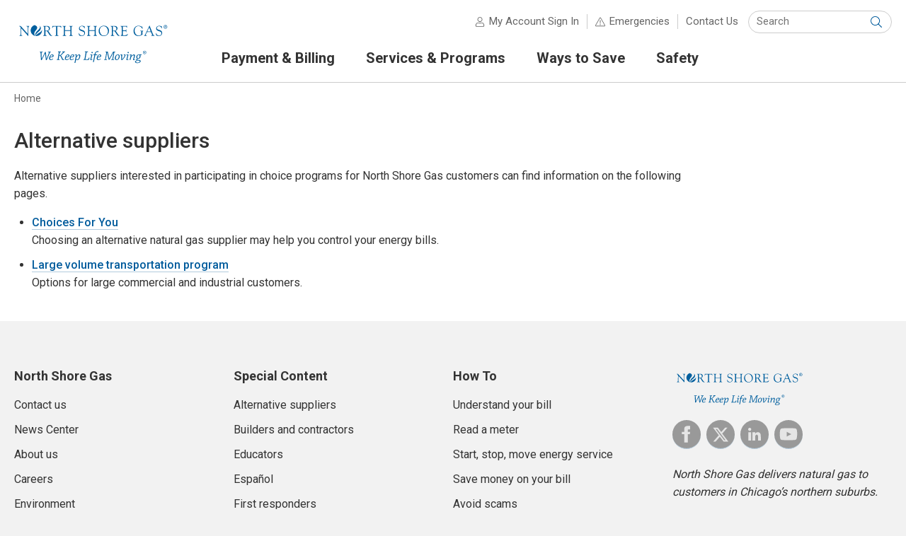

--- FILE ---
content_type: text/html; charset=utf-8
request_url: https://www.northshoregasdelivery.com/partners/alternative-suppliers/default
body_size: 7790
content:


<!DOCTYPE html>
<html lang="en">
<head id="ctl00_ctl00_Head1"><meta charset="UTF-8" /><title>
	Alternative Suppliers | North Shore Gas
</title><meta http-equiv="X-UA-Compatible" content="IE=edge" /><meta name="format-detection" content="telephone=no"><style id="antiClickjack">body{display:none !important;} html:after { content: 'This website requires JavaScript. Please enable JavaScript in your browser settings in order to use this website.'; }</style>
<script type="text/javascript">
  if (self === top) {
    var antiClickjack = document.getElementById("antiClickjack");
    antiClickjack.parentNode.removeChild(antiClickjack);
  } else {
    top.location = self.location;
  }
</script>
<link rel="shortcut icon" href="/favicon.ico">
<link rel="icon" type="image/png" sizes="16x16" href="/includes/images/favicon-16x16.png">
<link rel="icon" type="image/png" sizes="32x32" href="/includes/images/favicon-32x32.png">
<link rel="icon" type="image/png" sizes="96x96" href="/includes/images/favicon-96x96.png">
<link rel="apple-touch-icon" sizes="57x57" href="/includes/images/apple-icon-57x57.png">
<link rel="apple-touch-icon" sizes="60x60" href="/includes/images/apple-icon-60x60.png">
<link rel="apple-touch-icon" sizes="72x72" href="/includes/images/apple-icon-72x72.png">
<link rel="apple-touch-icon" sizes="76x76" href="/includes/images/apple-icon-76x76.png">
<link rel="apple-touch-icon" sizes="114x114" href="/includes/images/apple-icon-114x114.png">
<link rel="apple-touch-icon" sizes="120x120" href="/includes/images/apple-icon-120x120.png">
<link rel="apple-touch-icon" sizes="144x144" href="/includes/images/apple-icon-144x144.png">
<link rel="apple-touch-icon" sizes="152x152" href="/includes/images/apple-icon-152x152.png">
<link rel="apple-touch-icon" sizes="180x180" href="/includes/images/apple-icon-180x180.png">
<link rel="icon" type="image/png" sizes="192x192" href="/includes/images/android-icon-192x192.png">
<meta name="msapplication-TileColor" content="#ffffff">
<meta name="msapplication-TileImage" content="/includes/images/ms-icon-144x144.png">
<script type="text/javascript" src="/includes/javascript/v-637877775220000000-jquery.min.js"></script>
<script type="text/javascript" src="/sitemaps/includes/javascript/v-637381185800000000-font-awesome.js"></script>
<script type="text/javascript" src="/sitemaps/includes/javascript/v-637818330880000000-siteHeader.js"></script>
<script type="text/javascript" src="/sitemaps/includes/javascript/v-637381185800000000-mmenu.js"></script>
<link rel="stylesheet" href="/sitemaps/style/v-637381185800000000-mmenu.css" type="text/css"/>
<script type="text/javascript" src="/sitemaps/includes/javascript/v-637381185800000000-mmenu.polyfills.js"></script>
<meta id="ctl00_ctl00_metaDescription" name="description" class="swiftype" data-type="string" content="Suppliers can participate in North Shore Gas customer choice programs." /><meta id="ctl00_ctl00_metaKeywords" name="keywords" content="choices for you, choices, options, alternative, supply, natural gas, suppliers, pegasys, transportation, services" /><meta id="ctl00_ctl00_metaTitle" name="title" class="swiftype" data-type="string" content="Alternative Suppliers" /><meta name="viewport" content="width=device-width, initial-scale=1.0" /><meta property="og:type" content="website" /><meta id="ctl00_ctl00_metaOgTitle" property="og:title" content="Alternative Suppliers | North Shore Gas" /><meta id="ctl00_ctl00_metaOgDescription" property="og:description" content="Suppliers can participate in North Shore Gas customer choice programs." /><meta id="ctl00_ctl00_metaOgUrl" property="og:url" content="https://www.northshoregasdelivery.com/partners/alternative-suppliers/" /><meta id="ctl00_ctl00_metaOgImage" property="og:image" />
    <link rel="stylesheet" href="/sitemaps/style/v-638604523447310000-base_style.css" type="text/css" />
    <link rel="stylesheet" href="/includes/style/v-637369139360000000-base_style.css" type="text/css" />
    
<link id="ctl00_ctl00_canonicalLink" rel="canonical" href="https://www.northshoregasdelivery.com/partners/alternative-suppliers/" />
    <script type="text/javascript" src="/includes/javascript/v-637369138560000000-jquery-validate.min.js"></script>
    <!--[if lt IE 9]>
            <script type="text/javascript" src="/includes/javascript/v-637369138560000000-respond.min.js"></script>
        <![endif]-->
</head>
<body id="ctl00_ctl00_bdy">
    <script src="https://wec-virtualassistant-cx-prod.web.app/assets/js/virtual-assistant-bootstrap.js" id="va-bootstrap" data-opco="NSG"></script>
    

    <div id="bodyWrapper">
    <!-- Begin SiteCatalyst code rendered by Teg.Its.Ebusiness.WebBugs.SiteCatalyst.SiteCatalystHeader 2.1.8229.17499 -->
<script type="text/javascript" src="/includes/javascript/v-637938210020000000-s_code.min.js"></script>
<script type="text/javascript"> //<![CDATA[
(function(s,sch,undefined) { 
if (!s || !sch) return;
if (s_integrysSiteCatInstance.clearVars) s_integrysSiteCatInstance.clearVars();
s["prop14"]="OK";
s["channel"]="partners";
s["pageName"]="Alternative suppliers";
sch.setPageNameFilePart('default');
sch.setPageAuthenticatedStatus('N');
s.t();
})( (typeof s_integrysSiteCatInstance === 'undefined'?null:s_integrysSiteCatInstance), (typeof Integrys_Ebusiness_WebBugs_SiteCatalyst_JavaScriptHelper === 'undefined'?null:Integrys_Ebusiness_WebBugs_SiteCatalyst_JavaScriptHelper));
//]]></script>
<!-- End SiteCatalyst code -->


    

    <a name="top"></a>

    <header id="siteHeaderContainer">
        <span id="ctl00_ctl00_siteHeader"></span><div id="siteHeader">
<div id="divResponsiveMenu" style="display:none;">
<div class="mobile-navigation clearfix">
<a href = "#mmenu" class="mobile-menu">Menu</a>
<span id="mobile-account-signin-menu">
<a href="https://www.northshoregasdelivery.com/secure/auth/l/acct/summary_accounts" class="mobile-account" target="_top">Sign In</a>
</span>
<a href = "#" class="mobile-search">Search</a>
</div>
</div>
<nav id = "mmenu" >
<ul id="mobileSiteTopNav">
<li class="Selected"><a href="https://www.northshoregasdelivery.com">Home</a></li>
<li><a href="https://www.northshoregasdelivery.com/payment-bill/default">Payment &amp; Billing</a>
<ul>
<li><a href="https://www.northshoregasdelivery.com/payment-bill/payment-options">Payment options</a>
</li>
<li><a href="https://www.northshoregasdelivery.com/payment-bill/billing-options">Billing options</a>
</li>
<li><a href="https://www.northshoregasdelivery.com/payment-bill/rates">Rates</a>
</li>
<li><a href="https://www.northshoregasdelivery.com/payment-bill/assistance">Payment arrangements and energy assistance</a>
</li>
<li><a href="https://www.northshoregasdelivery.com/payment-bill/understand-bill">Understanding your bill</a>
</li>
<li><a href="https://www.northshoregasdelivery.com/payment-bill/reading-meter">Reading your meter</a>
</li>
</ul>
<li><a href="https://www.northshoregasdelivery.com/services/default">Services &amp; Programs</a>
<ul>
<li><a href="https://www.northshoregasdelivery.com/services/start-stop-move-energy-service">Start, stop or move energy service</a>
<ul>
<li><a href="https://www.northshoregasdelivery.com/services/start-stop-move-energy-service">Start service request</a></li>
<li><a href="https://www.northshoregasdelivery.com/services/start-stop-move-energy-service">Move Service — select account</a></li>
<li><a href="https://www.northshoregasdelivery.com/services/start-stop-move-energy-service">Move service request</a></li>
<li><a href="https://www.northshoregasdelivery.com/services/start-stop-move-energy-service">Stop Service — select account</a></li>
<li><a href="https://www.northshoregasdelivery.com/services/start-stop-move-energy-service">Stop service request</a></li>
<li><a href="https://www.northshoregasdelivery.com/services/start-stop-move-energy-service">Upgrade Service — select account</a></li>
<li><a href="https://www.northshoregasdelivery.com/services/start-stop-move-energy-service">Upgrade service request</a></li>
</ul>
</li>
<li><a href="https://www.northshoregasdelivery.com/services/gas-leaks">Natural gas leaks</a>
</li>
<li><a href="https://www.northshoregasdelivery.com/services/eis">Energy Information System</a>
</li>
</ul>
<li><a href="https://www.northshoregasdelivery.com/savings/default">Ways to Save</a>
<ul>
<li><a href="https://www.northshoregasdelivery.com/savings/home-savings">Home savings</a>
</li>
<li><a href="https://www.northshoregasdelivery.com/savings/business/default">Business savings</a>
</li>
<li><a href="https://www.northshoregasdelivery.com/savings/tips/default">Energy-saving tips</a>
</li>
<li><a href="https://www.northshoregasdelivery.com/savings/gas-calculator">Natural gas appliance calculator</a>
</li>
<li><a href="https://www.northshoregasdelivery.com/savings/analysis">Energy analysis</a>
</li>
</ul>
<li><a href="https://www.northshoregasdelivery.com/safety/default">Safety</a>
<ul>
<li><a href="https://www.northshoregasdelivery.com/safety/emergency">Emergencies</a>
</li>
<li><a href="https://www.northshoregasdelivery.com/safety/outdoor">Outdoor safety</a>
</li>
<li><a href="https://www.northshoregasdelivery.com/safety/indoor">Indoor safety</a>
</li>
<li><a href="https://www.northshoregasdelivery.com/partners/educators/smartkids">Kids’ safety</a>
</li>
<li><a href="https://www.northshoregasdelivery.com/safety/gas-safety">Natural gas safety basics</a>
</li>
</ul>
<li><a href="https://www.northshoregasdelivery.com/safety/emergency">Emergencies</a></li>
<li><a href="https://www.northshoregasdelivery.com/secure/ssl/contact">Contact Us</a></li>
</ul>
 </nav>
<div id="mobileSearch">
  
                    <div class="search-site">
						<nav class="search-site-content" aria-labelledby="site-search-label">
							<div id="site-search-label" class="screen-reader-content">Search Site</div>
							<div id="form_id" class="search-site-form" role="search">
								<label for="search-site-keyword" class="screen-reader-content">Keyword(s):</label>
								<input type="search" id="search-site-keyword" name="site-search-keyword" class="search-site-keyword st-Default-search-input" placeholder="Search" autocomplete="off" autocorrect="off" autocapitalize="off">
								<button type="submit" id="btnSiteHeaderMobileSearch" class="search-site-submit">
									<span class="screen-reader-content">Submit Search</span>
								</button>
							</div>
						</nav>
					</div>
</div>
<script type="text/javascript">$(document).ready(function ($) {$('.mm-navbar__title').text(' North Shore Gas ')});</script>

<div class="logo">
<a href="https://www.northshoregasdelivery.com" target="_top" id="logoLink"><img id="headerLogo" src="/includes/images/north-shore-gas.svg" onerror="this.onerror=null; this.src='/includes/images/north-shore-gas.png'" alt="North Shore Gas"></a>
<p id="companyName"><a href="https://www.northshoregasdelivery.com" target="_top">North Shore Gas</a></p>
<p id="siteTagLine"><span>Delivering safe, clean and reliable natural gas to the northern suburbs of Chicago</span></p>
</div>
<div class="header-nav">
<div class="utility">
<div id="siteTopLinks">
<ul>
<li id="accountLink"><span><a href="https://www.northshoregasdelivery.com/secure/auth/l/acct/summary_accounts" target="_top" class="account">My Account Sign In</a></span></li>

<li><span id="emergenciesLink"><a href="https://www.northshoregasdelivery.com/safety/emergency.aspx" target="_top">Emergencies</a></span>
<div class="emergency-message" style="display: none;">
<a href="#" class="emergency-close" aria-label="Close"></a>
<h2><a href="https://www.northshoregasdelivery.com/safety/emergency.aspx">Emergencies</a></h2>
<h3>Natural Gas Leaks</h3>
<p><strong>Gas odor or damaged gas line</strong><br>Leave area immediately and call:<br>866-556-6005</p>
<p><strong>Carbon monoxide</strong><br>Leave building and call:<br>911</p>
<p class="more"><a href="https://www.northshoregasdelivery.com/safety/emergency.aspx">Other emergencies</a></p>
</div>
</li>
<li id="contactLink"><a href="https://www.northshoregasdelivery.com/secure/ssl/contact" title="Contact Us" class="contact" target="_top">Contact Us</a></li>
</ul>
</div>
<div name="divSearch" id="divSearch" role="search">
<nav id="searchContainer">
<label for="txtKeywords" class="screen-reader-content">Keyword(s):</label>
<input type="search" id="txtKeywords" name="q" placeholder="Search" autocomplete="off" autocorrect="off" autocapitalize="off" value=""/><button type="submit" id="btnSiteHeaderSearch" class="search-siteHeader-submit"><span class="screen-reader-content">Submit Search</span></button>
</nav>
</div>
</div>
<nav id="navigation-menu">
<div id="nav-primary-label" class="screen-reader-content">Primary Navigation</div>
<ul id="siteTopNav" class="closed">
<li id="siteTopNavTab1"><a id="siteTopNavLink1" href="#"><span>Payment &amp; Billing</span></a>
<ul class="secondLevel">
<li><a href="https://www.northshoregasdelivery.com/payment-bill/default"><span>All Payment &amp; Billing</span></a></li>
<li><a href="https://www.northshoregasdelivery.com/payment-bill/payment-options"><span>Payment options</span></a>
</li>
<li><a href="https://www.northshoregasdelivery.com/payment-bill/billing-options"><span>Billing options</span></a>
</li>
<li><a href="https://www.northshoregasdelivery.com/payment-bill/rates"><span>Rates</span></a>
</li>
<li><a href="https://www.northshoregasdelivery.com/payment-bill/assistance"><span>Payment arrangements and energy assistance</span></a>
</li>
<li><a href="https://www.northshoregasdelivery.com/payment-bill/understand-bill"><span>Understanding your bill</span></a>
</li>
<li><a href="https://www.northshoregasdelivery.com/payment-bill/reading-meter"><span>Reading your meter</span></a>
</li>
</ul>
</li>
<li id="siteTopNavTab2"><a id="siteTopNavLink2" href="#"><span>Services &amp; Programs</span></a>
<ul class="secondLevel">
<li><a href="https://www.northshoregasdelivery.com/services/default"><span>All Services &amp; Programs</span></a></li>
<li><a href="https://www.northshoregasdelivery.com/services/start-stop-move-energy-service"><span>Start, stop or move energy service</span></a>
</li>
<li><a href="https://www.northshoregasdelivery.com/services/gas-leaks"><span>Natural gas leaks</span></a>
</li>
<li><a href="https://www.northshoregasdelivery.com/services/eis"><span>Energy Information System</span></a>
</li>
</ul>
</li>
<li id="siteTopNavTab3"><a id="siteTopNavLink3" href="#"><span>Ways to Save</span></a>
<ul class="secondLevel">
<li><a href="https://www.northshoregasdelivery.com/savings/default"><span>All Ways to Save</span></a></li>
<li><a href="https://www.northshoregasdelivery.com/savings/home-savings"><span>Home savings</span></a>
</li>
<li><a href="https://www.northshoregasdelivery.com/savings/business/default"><span>Business savings</span></a>
</li>
<li><a href="https://www.northshoregasdelivery.com/savings/tips/default"><span>Energy-saving tips</span></a>
</li>
<li><a href="https://www.northshoregasdelivery.com/savings/gas-calculator"><span>Natural gas appliance calculator</span></a>
</li>
<li><a href="https://www.northshoregasdelivery.com/savings/analysis"><span>Energy analysis</span></a>
</li>
</ul>
</li>
<li id="siteTopNavTab4"><a id="siteTopNavLink4" href="#"><span>Safety</span></a>
<ul class="secondLevel">
<li><a href="https://www.northshoregasdelivery.com/safety/default"><span>All Safety</span></a></li>
<li><a href="https://www.northshoregasdelivery.com/safety/emergency"><span>Emergencies</span></a>
</li>
<li><a href="https://www.northshoregasdelivery.com/safety/outdoor"><span>Outdoor safety</span></a>
</li>
<li><a href="https://www.northshoregasdelivery.com/safety/indoor"><span>Indoor safety</span></a>
</li>
<li><a href="https://www.northshoregasdelivery.com/partners/educators/smartkids"><span>Kids’ safety</span></a>
</li>
<li><a href="https://www.northshoregasdelivery.com/safety/gas-safety"><span>Natural gas safety basics</span></a>
</li>
</ul>
</li>
</ul>
</nav>

</div>
</div>


    </header>
    <form name="aspnetForm" method="post" action="./default" id="aspnetForm">
<div>
<input type="hidden" name="__VIEWSTATE" id="__VIEWSTATE" value="gTJiP4JuwvnDjM+fMwN5jWSpeQnS4EKV6z3YOzz/as0OcOrqBPk1uutYNZG/7dPiu814htsDNh22rkwUzyztsUFW8cOJo71eHjjdhw0c2YQ9JM42LawvB/9angxY/AWlRdAOlf7yq4J7kzOlbz39RsEW+J8i5ue3KuLXF1yOkuAgLTlaC7W9ZRg8VUq1Yy1XCtCzVuCFlDwOtTgTA9ETdPaTNciaiw8331guHx0edWININTdH8WNqWTJOTm18OERoR0aomaKeynwi6W7+POR/tYFnl+/2RbfxsjJSP7WKL6XAvYe7N8AUpcCijldjTmvLG2rk3W/uDyHcff0mHxWjt7k/J6hp/ht42TxqWbKQNmToTbMVsXmu6Vj0ewSzf98GJCD2H4BAtSjikZIxDGgRerYHythDfWuRNN2xwDMw5FEUPGKsGMcPJBeuELiM2gwEs29aa+pEHZstqHjNRIRUkMI6mZlYJemMK8Zlo9pRLnrM2ZYpcMc+3K/zCpm4FpXfx6JkJmU5sly3CpZ2P3gMkjIkpP7ooh23kTu9v1UzMwcln7ssUdedqZMSj1q8yz5eO4DKDtBVYo3aeWXthBfHk7PLCPTHKxQIx7cHzZB6x8ZMrCffb15A4QwUs9wAaCDTGqLacFmFA8Oh9/javg8YjEVhFBPdtcltnteOphEJGpmlB7o+XoEx1pKUWuPWQcG7bGBICfDDACDk0EWV9eLTHGmipgnzkBOMho84OKpfeY8QsP0hJ1iHTq74+pvW/4xAO+ewQfhldwhjvTQ0GlHOtveMEMVDgsruvxJAzZVhIdx/SmMD8KZqe9kDr1dAx6whLsdRrzFP/UnrsAk8Yw5wrpm2+9lkP0A8aPQoAyEwz1umwoFb98osMQy561Z/Us01gfrQCPqj05QNpL4hLCGd2006lTstsJsOn3P6VECR8uIOl7GmF7Lx+qfm/XPYghdyoO4DzJU5l3doFL4C+n3tAXZHabymgG9TlPi7x8734aSuBhVEKeYtZ24WvdKr8XE" />
</div>

<div>

	<input type="hidden" name="__VIEWSTATEGENERATOR" id="__VIEWSTATEGENERATOR" value="02FB27C6" />
	<input type="hidden" name="__VIEWSTATEENCRYPTED" id="__VIEWSTATEENCRYPTED" value="" />
</div>
        <div id="breadCrumbsContainer">
            <div id="breadCrumbs">
                <p><label id="ctl00_ctl00_SiteHierarchy"><a href="https://www.northshoregasdelivery.com/default">Home</a></label></p>
            </div>
        </div>

        

        <div id="pageLevelHeroImageContainer">
            <div id="pageLevelHeroImage">
    
</div>
        </div>

        <div id="siteContentContainer">
            <div id="siteContent">
                <div id="mainContent" class="clearfix">
                    <div id="mainContentCopy" data-swiftype-name="body" data-swiftype-type="text">
                        <h1 class="pageHeading"><span>Alternative suppliers</span></h1>

                        <div id="mainContentCopyInner">
                            
    
    <p>Alternative suppliers interested in participating in choice programs for
    North Shore Gas customers can find
    information on the following pages.</p>
    
    <ul class="siteSpacedList">
        <li><strong><a  href="https://www.northshoregasdelivery.com/payment-bill/choice/default">Choices For You</a></strong><br>Choosing an alternative natural gas supplier may help you control your energy bills.</li>
        <li><strong><a  href="https://www.northshoregasdelivery.com/partners/alternative-suppliers/large">Large volume transportation program</a></strong><br>Options for large commercial and industrial customers.</li>
    </ul>

    
    <hr>

                        </div>
                    </div>

                    <aside id="mainContentSidebar">
                        <p class="languageSwitcher"></p>

                        
    
    
    <hr>

                    </aside>
                </div>
            </div>
        </div>

        
    

    </form>

    <div id="stripeContainer">
        <div id="stripeContent">
            
    
    
    <hr>

        </div>
    </div>

    <footer id="siteFooterContainer">
        

        <span id="ctl00_ctl00_siteFtr"></span>
<div id="siteFooter">
<div id="footer-columns">
<div id="footerQuickLinks">


</div>
<div id="siteBottomNavSection1" class="siteBottomNavSection">
<h6 class="siteBottomNavHeader">North Shore Gas</h6>
<ul class="siteBottomNavList">
<li><a href="https://www.northshoregasdelivery.com/secure/ssl/contact">Contact us</a></li>
<li><a href="https://news.northshoregasdelivery.com/">News Center</a></li>
<li><a href="https://www.northshoregasdelivery.com/company/about">About us</a></li>
<li><a href="https://www.wecenergygroup.com/careers/index.htm">Careers</a></li>
<li><a href="https://www.northshoregasdelivery.com/environment/default">Environment</a></li>
<li><a href="https://www.wecenergygroup.com/community/community-support.htm">Community</a></li>
<li><a href="https://secure.ethicspoint.com/domain/media/en/gui/24405/index.html">Ethics Violation Reporting</a></li>
<li><a href="https://www.northshoregasdelivery.com/termsofuse">Terms and conditions</a></li>
<li><a href="https://www.northshoregasdelivery.com/privacy">Privacy</a></li>
<li><a href="https://www.wecenergygroup.com/home/staying-connected.htm">Retired employees</a></li>
<li><a href="https://www.northshoregasdelivery.com/accessibility">Accessibility</a></li>
<li><a href="https://www.northshoregasdelivery.com/company/ethics">Ethics and compliance</a></li>
</ul>
</div>
<div id="siteBottomNavSection2" class="siteBottomNavSection">
<h6 class="siteBottomNavHeader">Special Content</h6>
<ul class="siteBottomNavList">
<li><a href="https://www.northshoregasdelivery.com/partners/alternative-suppliers/default">Alternative suppliers</a></li>
<li><a href="https://www.northshoregasdelivery.com/partners/builders/default">Builders and contractors</a></li>
<li><a href="https://www.northshoregasdelivery.com/partners/educators/default">Educators</a></li>
<li><a href="https://www.northshoregasdelivery.com/espanol">Espa&#241;ol</a></li>
<li><a href="https://www.northshoregasdelivery.com/partners/first-responders/default">First responders</a></li>
<li><a href="https://www.wecenergygroup.com/">Investors</a></li>
<li><a href="https://www.northshoregasdelivery.com/partners/landlords">Landlords and property managers</a></li>
<li><a href="https://www.northshoregasdelivery.com/secure/ssl/partners/natural-gas-infrastructure">Long-term gas infrastructure plan</a></li>
<li><a href="https://www.northshoregasdelivery.com/partners/media/default">Media</a></li>
<li><a href="https://www.wecenergygroup.com/suppliers/suppliers.htm">Suppliers</a></li>
</ul>
</div>
<div id="siteBottomNavSection3" class="siteBottomNavSection">
<h6 class="siteBottomNavHeader">How To</h6>
<ul class="siteBottomNavList">
<li><a href="https://www.northshoregasdelivery.com/payment-bill/understand-bill">Understand your bill</a></li>
<li><a href="https://www.northshoregasdelivery.com/payment-bill/reading-meter">Read a meter</a></li>
<li><a href="https://www.northshoregasdelivery.com/services/start-stop-move-energy-service">Start, stop, move energy service</a></li>
<li><a href="https://www.northshoregasdelivery.com/savings/tips/default">Save money on your bill</a></li>
<li><a href="https://www.northshoregasdelivery.com/safety/scam">Avoid scams</a></li>
</ul>
</div>

<div id="companyInformation">
<p id="footerLogo"><img src=" /includes/images/north-shore-gas.svg " onerror="this.onerror=null; this.src='/includes/images/north-shore-gas.png'" alt="North Shore Gas"></p>
<ul id="socialMediaIcons">
  <li class="facebook"><a href="https://www.facebook.com/North-Shore-Gas-1889795338015160"><img src="/includes/images/facebook.svg" onerror="this.src='/includes/images/facebook.png'; this.onerror=null;" alt="North Shore Gas on Facebook"></a></li>
  <li class="twitter"><a href="https://x.com/NorthShoreGas"><img src="/includes/images/twitter.svg" onerror="this.src='/includes/images/twitter.png'; this.onerror=null;" alt="North Shore Gas on X"></a></li>
  <li class="linkedin"><a href="https://www.linkedin.com/company/north-shore-gas/"><img src="/includes/images/linkedin.svg" onerror="this.src='/includes/images/linkedin.png'; this.onerror=null;" alt="North Shore Gas on LinkedIn"></a></li>
  <li class="youtube"><a href="https://www.youtube.com/@NorthShoreGas"><img src="/includes/images/youtube.svg" onerror="this.src='/includes/images/youtube.png'; this.onerror=null;" alt="North Shore Gas on YouTube"></a></li>
</ul>

<p id="companyDescription">North Shore Gas delivers natural gas to customers in Chicago’s northern suburbs.</p>
<ul id="appDownloadIcons">
  <li class="app-store"><a href="https://www.northshoregasdelivery.com/app-store"><img src="/includes/images/app-store.svg" onerror="this.src='/includes/images/app-store.png'; this.onerror=null;" alt="Download on the App Store"></a></li>
  <li class="google-play"><a href="https://www.northshoregasdelivery.com/google-play"><img src="/includes/images/google-play.svg" onerror="this.src='/includes/images/google-play.png'; this.onerror=null;" alt="Get it on Google Play"></a></li>
</ul>

</div>
</div>
<p class="copyrightStatement">&#169; North Shore Gas<br>

<span class="languageLinks">
</span>

</p>
</div>



        <div id="parentCompanyContainer">
            <div id="parentCompany">
                <a href="https://www.wecenergygroup.com/"><img src="/includes/images/wec-energy-group.svg" onerror="this.onerror=null; this.src='/includes/images/wec-energy-group.png'" alt="WEC Energy Group" /></a>
            </div>
        </div>

        
    </footer>
    </div>
</body>
</html>



--- FILE ---
content_type: text/css
request_url: https://www.northshoregasdelivery.com/includes/style/v-637369139360000000-base_style.css
body_size: 1031
content:
/*---
    This style sheet contains company-specific styles. The centralized style sheet is located in
    /Sitemaps/Style/
    
Here is the way the style sheet is grouped. Please add the new style to the corresponding grouping...
 - RESET STYLES
 - FONT STYLES
 - MAIN STYLES
 - LINK STYLES
 - HEADER STYLES
 - TABLE STYLES
 - MAIN COLUMN STYLES
 - SIDEBAR COLUMN STYLES
 - LOADING STYLES
 - FORM STYLES
 - FOOTER STYLES
 - RESPONSIVE STYLES
 - PRINT SPECIFIC STYLES
 ---*/

/* ---------- HEADER STYLES ---------- */
.logo a {
    display: block;
    width: 176px;
    height: 25px;
    overflow: hidden;
}
.logo img {
    max-width: 11em;
}

/* ---------- FORM STYLES ---------- */
#featuredPromoContainer .btn-secondary, #mainContent .btn-secondary, .siteButton, .styledButton {
    background: #6395bc;
}
#featuredPromoContainer .btn-secondary:hover, #mainContent .btn-secondary:hover, .siteButton:hover, .styledButton:hover {
	background: #00549f;
}
#featuredPromoContainer .btn-primary, #mainContent .btn-primary, .continueButton, .primaryButton, .selectAccountButton, .ui-EmulationUserStatus a.selectDifferent, .languageSwitcher a {
    background: #00549f;
}
#featuredPromoContainer .btn-primary:hover, #mainContent .btn-primary:hover, .continueButton:hover, .primaryButton:hover, .ui-EmulationUserStatus a:hover, .languageSwitcher a:hover, .ui-EmulationUserStatus a.closeSession:hover {
	background: #6395bc;
}

/* ---------- FOOTER STYLES ---------- */
#footerLogo img {
    width: 190px;
}

/* ---------- RESPONSIVE STYLES ---------- */
/* for 700px or greater */
@media screen and (min-width: 700px) {
    .logo a {
        display: inline;
        width: auto;
        height: auto;
        overflow: auto;
    }
    .logo img {
        max-width: 248px;
    }
    .scrolled .logo a {
	    display: block;
        width: 190px;
        height: 30px;
        overflow: hidden;
    }
    .scrolled .logo img {
	    min-width: 190px;
    }
    #siteTopNav li a:hover, #siteTopNav li.selectedNavTab a:hover {
	    color: #00549F;
        border-bottom: 3px solid #6395BC;
    }
    #siteTopNav li.selectedNavTab a {
	    color: #00549F;
    }
}
/* for 1000px or greater */
@media screen and (min-width: 1000px) {
    .logo img {
        max-width: 14em;
    }
    .scrolled .logo, .scrolled .logoLink {
        padding: 22px 0 0;
    }
}

--- FILE ---
content_type: image/svg+xml
request_url: https://www.northshoregasdelivery.com/includes/images/north-shore-gas.svg
body_size: 15744
content:
<svg enable-background="new 0 0 792 252" height="252" viewBox="0 0 792 252" width="792" xmlns="http://www.w3.org/2000/svg"><g fill="#005f9e"><path d="m137 177.3c-.1 3.5 0 9.1.2 14.7.1 5.7.2 11 .4 17.7h.5c4.8-9.4 11.9-24.5 16.4-33.6.6-.1 2.7-.1 3.5-.1 1.1 10.2 2.3 23.1 3.6 34h.5c2.3-5.8 4.7-11.6 6.8-16.7 1.7-4.4 4.4-11.8 5.7-15.4.1-.2.1-.4-.1-.4l-5.8-.2c.2-.9.5-2 .7-3h8.6c1.8 0 3.8 0 5.5-.1-.1 1-.3 2.1-.6 3.1l-3.3.2c-2.7 6.3-5 11.9-7.4 17.7-2.9 6.8-6.5 15-9.9 22.1-.7.1-2.1.1-3.6.1-1.5-9.6-2.9-21.7-3.9-32.4h-.8c-5.6 11.7-11.4 23.1-16.4 32.3-.7.1-2.3.1-3.6.1-.6-7.7-1-15.5-1.4-23.1-.3-5.4-.5-10.9-.7-16.4 0-.1-.2-.3-.3-.3l-3.8-.2c.2-1 .4-2 .6-3h6.4 8.9c-.1 1-.4 2-.7 3.1z"/><path d="m180.4 193.6c3.3-3.7 6.4-5.1 9.8-5.1 4.6 0 7 3.6 7.1 6.9-.3 2.1-1.7 4.9-3.6 5.9-3.6 1.9-8.1 2.5-13.7 2.5-.5 1.6-.8 3.8-.8 5 0 3.1 1.6 4.8 4.4 4.8 2.6 0 6.7-1.4 10.3-3.5.4.8.7 1.7 1 2.5-3.7 2.3-8.5 4.4-13 4.4-3.5 0-7.6-2.6-7.6-7.7-.1-3.8 1.7-10.8 6.1-15.7zm3.3.8c-1 1.4-2.3 3.4-3.2 6.6 3.5.1 6.9-.5 9.2-1.6 1.5-.7 2.7-1.8 2.7-3.6 0-2.1-1.1-4.2-3.6-4.2-2.1 0-3.7 1.1-5.1 2.8z"/><path d="m217.1 213.3c.2 0 .3-.1.3-.3l6-35.7-4.6-.2c.2-1 .4-2.1.6-3h7.4 6.8c-.1.9-.3 2.1-.6 3.1l-4.4.1c-.3 0-.3.1-.3.4l-2.8 15.6c1.2 0 3-.1 4.4-.5 2.8-2.3 10.7-10.6 14.7-15.2.1-.1.1-.3-.1-.3l-4.1-.2c.2-1 .4-2.1.6-3.1h8.4 4.7c-.1.9-.3 2-.6 3l-3.2.2c-5.9 6.2-11.3 11.6-16.6 16.5l-.1.3c2.5 1.7 4.4 5 5.9 8.7 1.2 2.9 2.3 5.6 4 8.9.5 1.1 1.2 1.6 2 1.6l4.6.2c-.2.9-.4 2-.6 3-1.6.1-3.6.1-5.2.1-.9.1-2.7.1-3.8.1-1.2-1.8-3.2-6.5-5.1-11.3-1.6-4.1-4-9-6.5-9-.9 0-3 0-3.8.1l-2.9 16.8 5.4.2c-.2.9-.4 2.1-.7 3.1-2 0-5-.1-7.4-.1-2.3 0-5 .1-7 .1.2-1 .4-2.1.5-3.1z"/><path d="m259.5 193.6c3.3-3.7 6.4-5.1 9.8-5.1 4.6 0 7 3.6 7.1 6.9-.3 2.1-1.7 4.9-3.6 5.9-3.6 1.9-8.1 2.5-13.7 2.5-.5 1.6-.8 3.8-.8 5 0 3.1 1.6 4.8 4.4 4.8 2.6 0 6.7-1.4 10.3-3.5.4.8.7 1.7 1 2.5-3.7 2.3-8.5 4.4-13 4.4-3.5 0-7.6-2.6-7.6-7.7-.1-3.8 1.7-10.8 6.1-15.7zm3.4.8c-1 1.4-2.3 3.4-3.2 6.6 3.5.1 6.9-.5 9.2-1.6 1.5-.7 2.7-1.8 2.7-3.6 0-2.1-1.1-4.2-3.6-4.2-2.1 0-3.7 1.1-5.1 2.8z"/><path d="m283.2 193.6c3.3-3.7 6.4-5.1 9.8-5.1 4.6 0 7 3.6 7.1 6.9-.3 2.1-1.7 4.9-3.6 5.9-3.6 1.9-8.1 2.5-13.7 2.5-.5 1.6-.8 3.8-.8 5 0 3.1 1.6 4.8 4.4 4.8 2.6 0 6.7-1.4 10.3-3.5.4.8.7 1.7 1 2.5-3.7 2.3-8.5 4.4-13 4.4-3.5 0-7.6-2.6-7.6-7.7-.1-3.8 1.7-10.8 6.1-15.7zm3.4.8c-1 1.4-2.3 3.4-3.2 6.6 3.5.1 6.9-.5 9.2-1.6 1.5-.7 2.7-1.8 2.7-3.6 0-2.1-1.1-4.2-3.6-4.2-2.1 0-3.7 1.1-5.1 2.8z"/><path d="m312.3 198c4.9-6.4 9.1-9.6 13.3-9.6 1.5.2 3.5 1.7 4.4 3.6.3.7.5 1.6.5 2.4 0 4.4-1.2 10.2-3.8 14.7-1.9 3.6-5.7 7.9-11.1 7.9-2.3 0-4.5-.7-6.4-2.5-1 4.9-2.4 12.2-3.5 17.1-1.4.1-2.9.1-4.4.1 2.3-12 5.4-27.7 7.6-39.3l-5.3.3c0-1 0-1.9 0-2.7 5.6-.8 7.7-1.6 8.1-1.6s1.4.8 1.8 1.4c-.5 2-1.1 5.1-1.8 8zm11.2-5.6c-4 0-11.3 8.3-12.5 12.2-.3 1.1-1 4.8-1.3 6.4 1.4 1.8 3.7 2.9 5.6 2.9 3.7 0 6.3-3 7.6-5.9 1.9-3.9 2.8-8.8 2.8-12.5 0-1.6-.7-3.1-2.2-3.1z"/><path d="m350.8 213.3c.1 0 .3-.1.3-.3l6.3-35.7-4.7-.1c.2-1 .4-2.1.7-3.1h7.4 7.9c-.1 1-.3 2.1-.6 3.1l-5.6.1c-.2 0-.2.1-.3.3l-6.2 34.4c-.2 1.2-.1 1.4 2.5 1.4 7 0 9.3-.1 10.4-.4.6-.2 1-.7 1.4-1.4l3.3-6.8c1.1.2 2.2.5 3.1.8-1.1 3.2-2.7 7.5-4 10.9-3.2 0-10.9-.1-19.5-.1-2.7 0-5.2.1-7.4.1.1-1 .4-2.1.6-3.1z"/><path d="m380 192.9c-.1-1-.1-1.9-.1-2.8 5.1-.7 8.5-1.6 9.1-1.6.4 0 1.4 1 1.8 1.6-1.5 6.4-4.8 20.1-5.6 23.4-.1.3 0 .5.3.5.8 0 2.7-.5 4.9-1 .3.9.4 1.8.5 2.7-2.7.8-5.7 1.4-8.1 1.4-.4 0-1.9-1.1-2.3-2 1.4-6.4 3.5-15.2 5.2-22.5zm13-13.8c0 1.7-1.6 3.4-3.5 3.4s-3.3-1.6-3.3-3.3c0-1.5 1.4-3.3 3.6-3.3s3.2 1.8 3.2 3.2z"/><path d="m421.5 173.1c-.1 1.3-1.6 3.6-2.6 4.2-.5-.3-2.7-1.2-4.6-1.2-1.3 0-3.2.7-4.6 2.3-2 2.3-2.6 5.7-3.7 10.7 3.1 0 6.3-.1 9.2-.1-.1 1-.5 2.3-.8 3.3-2.5 0-6.4 0-9.1 0-2.2 10.6-4.6 22.5-7.2 34.7-1.4.1-2.9.1-4.4.1 2.5-12 4.9-23.8 7.1-34.7-1.6 0-3.4 0-5.3 0 .2-1 .5-2.1.7-3.1 1.7-.1 3.5-.1 5.1-.2.2 0 .3-.1.4-.5 1.2-6 2.3-9.1 5.4-12 3.8-3.6 7.5-4.4 10.7-4.4 1.3.1 3 .6 3.7.9z"/><path d="m418.3 193.6c3.3-3.7 6.4-5.1 9.8-5.1 4.6 0 7 3.6 7.1 6.9-.3 2.1-1.7 4.9-3.6 5.9-3.6 1.9-8.1 2.5-13.7 2.5-.5 1.6-.8 3.8-.8 5 0 3.1 1.6 4.8 4.4 4.8 2.6 0 6.7-1.4 10.3-3.5.4.8.7 1.7 1 2.5-3.7 2.3-8.5 4.4-13 4.4-3.5 0-7.6-2.6-7.6-7.7-.1-3.8 1.7-10.8 6.1-15.7zm3.3.8c-1 1.4-2.3 3.4-3.2 6.6 3.5.1 6.9-.5 9.2-1.6 1.5-.7 2.7-1.8 2.7-3.6 0-2.1-1.1-4.2-3.6-4.2-2.1 0-3.7 1.1-5.1 2.8z"/><path d="m456.1 177.3c.3-1 .4-2.1.6-3.1h10.9c.8 3.9 4.8 22.9 7.5 35.4h.3c6.8-11.8 17-31.3 19.3-35.4h10.7c-.1 1-.3 2.1-.5 3.1l-4 .1c-.2.1-.3.1-.3.4-1.8 10.7-4 24.1-5.9 35.5l4.6.2c-.1 1-.3 2-.5 3-2 0-4.8 0-7 0-2.5 0-5.1.1-7.2.1.2-1 .4-2 .6-3.1l4.8-.2c.2 0 .5-.1.5-.3 1.8-10 3.8-22.6 5.5-33h-.5c-9.4 17.8-15.6 28.7-20 35.8-.5.1-1.9.1-2.9.1-1.8-6.8-4.3-17.7-8-36.1h-.6c-1.8 10.7-4 22.9-5.9 33.5l5.7.2c-.1 1-.3 2-.6 3-2.3 0-5.3 0-7.8 0-2.2 0-4.2.1-6.1.1.2-1 .3-2 .5-3.1l4.2-.2c.1 0 .3-.1.4-.3 1.9-10.8 4.4-24.8 6.1-35.6z"/><path d="m520.7 213.5c-2.4 2.3-5.2 3.6-9.2 3.6-3.3 0-5.4-1.4-6.6-2.8-1-1.2-1.9-3.5-1.9-6 0-6.4 2.7-12.4 6.6-16.2 3-2.7 6-3.6 9.1-3.6 2.7 0 4.7 1 6.1 2.4s2.5 3.9 2.5 7.2c0 5.4-2.3 11.2-6.6 15.4zm-2.4-2.3c2.3-2.7 4-8.4 4-13 0-2.3-.3-3.7-1-4.9-.7-1.1-1.7-2-3.6-2-2.2 0-4.2 1.2-6.1 3.6-1.6 2.2-3.7 7.4-3.7 12.8 0 2 .3 3.5 1 4.7s2.1 1.8 3.6 1.8c2.4 0 4.4-1.2 5.8-3z"/><path d="m530.3 192.9c-.1-1-.2-1.9-.3-2.7 3.3-.7 7.7-1.8 8.1-1.8s1.5.8 2 1.7c-.4 6.3-1.2 19-1.4 23.3 0 .4.3.5.5.3 1.7-1.5 3.8-3.8 6.2-7 2.9-4.2 6.4-10.7 6.4-13.9 0-.3-.3-.5-.7-.5l-3.7.4c-.1-1-.2-1.9-.3-2.8 2.8-.5 6.8-1.2 7.3-1.2s2 1.6 2 2c0 4.6-4.9 13-7.9 17.1-4.6 6.1-8.9 9.2-9.3 9.2-1 0-3.1-.1-4.8-.3-.1-6.1.6-19.5.8-24.1z"/><path d="m560.1 192.9c-.1-1-.1-1.9-.1-2.8 5.1-.7 8.5-1.6 9.1-1.6.4 0 1.4 1 1.8 1.6-1.5 6.4-4.8 20.1-5.6 23.4-.1.3 0 .5.3.5.8 0 2.7-.5 4.9-1 .3.9.4 1.8.5 2.7-2.7.8-5.7 1.4-8.1 1.4-.4 0-1.9-1.1-2.3-2 1.4-6.4 3.5-15.2 5.2-22.5zm13-13.8c0 1.7-1.6 3.4-3.5 3.4s-3.3-1.6-3.3-3.3c0-1.5 1.4-3.3 3.6-3.3s3.2 1.8 3.2 3.2z"/><path d="m577 193.1c-.1-1-.1-1.9-.1-2.8 4.3-.7 7.9-1.8 8.3-1.8s1.4.7 1.7 1.4c-.5 1.8-1 4.4-1.8 7l.5.2c5.2-6.1 10.5-8.5 13.4-8.6 1.7.3 3.3 1.5 4.2 3.3.3.7.4 1.4.4 2.1 0 2.9-2.2 11.1-5.2 19.5-.1.3 0 .5.3.5.8 0 2.6-.5 4.7-1 .2.9.3 1.8.4 2.7-2.5.9-5.7 1.5-8.4 1.5-.4 0-1.5-.9-1.8-2 1.1-3.3 3.2-10.2 4-13.4.5-1.9 1.2-4.8 1.2-6.6 0-1.3-.6-2.4-2-2.4-4 0-11.5 7.1-12.6 10.9-.7 2.4-2.5 10.3-3.2 12.9-1.5 0-3 0-4.5 0 1.4-5.9 4-16.6 5.6-23.9z"/><path d="m622.8 188.5c2 0 3.3.3 4.1.6.3.1.5.1.9.1 1.1 0 7.3-.1 9-.1 0 .9 0 2-.1 3-2.1.1-4.4.2-6.5.3v.3c.7.8 1.3 2.8 1.3 4.8 0 2.6-.8 5.7-2.4 8.1-1.6 2.3-5.1 5.9-11.6 5.3-2.1 1.4-3.6 2.3-3.6 3.3 0 1.4 3.3 1.6 8 2.1 3.6.3 5.9.7 7.4 1.6 1.5.8 2.8 2.7 2.8 4.6 0 4.7-5 10-16.7 10-6.8 0-11.7-2.4-11.7-6.4 0-1 .3-2.7 1.5-3.5 2.2-1.4 3.5-2.1 7-4.2l.1-.3c-2.1-.7-3.1-1.8-3.1-4 0-.7.3-1 5.2-4v-.3c-2.5-1.3-4.2-3.8-4.2-7.8-.1-6.3 4.8-13.5 12.6-13.5zm-1.5 31.4c-2.1-.3-4.2-.5-5.7-.7-4.6 2.9-7.3 4.2-7.3 6.6 0 2.9 4.3 4 7.9 4 6.2 0 11.1-2.2 11.1-6.3 0-2.6-1.5-3.1-6-3.6zm-1.7-11.6c3.8 0 7.1-4.5 7.1-10.7 0-2-.2-3.3-.8-4.5-.8-1.4-2.3-1.9-3.6-1.9-4.4 0-7.4 5.1-7.4 11.2 0 3.9 1.8 5.9 4.7 5.9z"/><path clip-rule="evenodd" d="m650.2 179.6v3.9h-1.5v-9.2h3.5c1.1 0 2 .2 2.5.6.6.4.8 1.1.8 2 0 .8-.2 1.4-.7 1.8-.4.4-1 .6-1.7.7l2.6 4h-1.7l-2.4-3.9h-1.4zm0-1.2h1.7c.6 0 1.1-.1 1.5-.2.4-.2.6-.6.6-1.2 0-.5-.2-.9-.7-1-.4-.2-.9-.2-1.3-.2h-1.8zm9.7.4c0 1.7-.4 3.1-1.1 4.4-.7 1.2-1.7 2.2-3 2.9-1.2.7-2.6 1-4 1-1.6 0-3-.4-4.2-1.1s-2.2-1.7-2.9-3c-.7-1.2-1-2.7-1.1-4.3 0-1.7.4-3.1 1.1-4.4.7-1.2 1.7-2.2 3-2.9 1.2-.7 2.6-1 4.1-1s2.8.4 4 1c1.2.7 2.2 1.7 3 2.9.7 1.4 1.1 2.8 1.1 4.5zm-1.7 0c0-1.4-.3-2.6-.9-3.6s-1.3-1.8-2.3-2.4-2-.9-3.2-.9-2.3.3-3.3.9-1.7 1.4-2.3 2.4-.8 2.2-.9 3.6c0 1.3.3 2.4.8 3.5.5 1 1.2 1.9 2.2 2.5s2.1.9 3.4.9c1.2 0 2.3-.3 3.2-.9 1-.6 1.7-1.4 2.3-2.4.7-1 1-2.2 1-3.6z" fill-rule="evenodd"/><path d="m105.8 95.6c.3 0 .5.1.8.1.2-1.5 1.8-10.8 14.7-20.7 17.3-13.3 11.4-24.3 9.1-27.4-2-2-4.3-3.6-6.8-4.9 7.1 4 9.4 12-6.8 26-15.5 13.4-11.5 25.6-11 26.9z"/><path d="m138.5 62.9c0 5.5-3.3 11.6-14 17.1-11.4 5.8-16.9 14.4-17.7 15.7 1.3.2 2.6.3 4 .3 15.6 0 28.2-12.6 28.2-28.3-.1-1.6-.3-3.2-.5-4.8z"/><path d="m108.4 67.2c16.3-18-2.1-24.9-6.5-26.3-11.3 3.7-19.5 14.3-19.5 26.9 0 13.9 10.1 25.5 23.3 27.8-1.5-1.3-12.4-11.7 2.7-28.4z"/><path d="m32.9 64.6c.1-1.3.1-2.5.1-3.6 0-5.6-.6-9.4-3.1-11.9-2.4-2.4-5.1-1.6-5.1-3.1 0-.7.4-.9 1.3-.9.6 0 1.6.1 3.1.1h1.8c1 0 1.5 0 2.2.9l34.1 38.2c.4.4.6.6.8.6.1 0 .2-.4.2-1.2v-24.4c0-6-.4-9.5-2.6-10.9-2.5-1.6-5.1-1.1-5.1-2.4 0-.5.4-.9.8-.9.9 0 2.8.6 5.8.6 3.4 0 5.8-.6 6.9-.6.9 0 1.4.4 1.4.9 0 1.3-1.4.8-2.5 1.8-1.3 1.1-1.9 3.4-1.9 6.8v39.3c0 1.2-.1 1.9-.9 1.9-.4 0-.8-.4-1.3-.9l-32-36.2c-.4-.5-.7-.7-.8-.7-.2 0-.4.3-.4.8l-.7 25c0 1.1-.1 2-.1 2.9 0 3.4.4 5.1 2.9 6.3 1.7.9 3.4.1 3.4 1.4 0 .9-.5 1-1.6 1-1.7 0-4.4-.4-8.1-.4-2.1 0-3.6.4-4.4.4-.6 0-.9-.2-.9-.8 0-1.4 1.5-1.1 3.1-2 2.9-1.8 2.9-4.1 3.1-9.4z"/><path d="m150.4 54.6c0-3.1-.1-4.9-2.1-6.4-1.9-1.4-3.9-.6-3.9-2 0-.9.4-1 1.4-1 1.1 0 3.5.4 6.9.4 2.2 0 5.9-.4 10.8-.4 9.8 0 15.2 4.7 15.2 12.1 0 5.3-3.1 9.9-8.9 12.4l8.2 12.5c3.4 5.2 5.7 9 8.6 10.5 1.7.9 3.2.4 3.2 1.4 0 1.1-1.2 1.3-3.9 1.3-5.7 0-8.4-3.4-12.1-9.1l-7.4-11.8c-1.8-2.8-3.4-2.9-7-2.9-2.5 0-3.4.3-3.4 2.5v11.6c0 3.2.2 5.2 2.4 6.7 2.1 1.5 4.6.6 4.6 2.1 0 .8-.4 1-1.4 1-1.5 0-4.1-.4-8-.4-4.9 0-7.4.4-7.9.4-.7 0-1.1-.4-1.1-.9 0-1.4 2.1-1.1 3.9-2.6 1.9-1.6 1.9-3.4 1.9-6.3zm5.6 12.9c0 1.6 1.1 1.6 3.9 1.6h.7c8.7 0 12.7-2.8 12.7-10 0-7.1-4.9-11.6-13.5-11.6-2.9 0-3.9.4-3.9 2.6v17.4z"/><path d="m209.8 50.1c0-1.4-.5-1.8-2-1.8h-9.9c-2.6 0-4.1 1.3-5.4 4.1-.8 1.9-.6 3.5-1.8 3.5-.6 0-.7-.3-.7-.9 0-.3 0-.7.1-1.2l.8-7.2c.1-1.4.6-1.5 2.4-1.5 1.6 0 4.4.4 8.4.4h22.3c4.5 0 7.6-.4 9.1-.4 1 0 1.4.4 1.5 1.2l.5 6.5v.5c0 .9-.2 1.4-.9 1.4-1.3 0-.8-1.9-1.6-3.4-.9-1.8-3-2.9-5.8-2.9h-9.3c-1.6 0-2.2.4-2.2 1.9v36.2c0 3.6.1 4.9 2.7 6.1 2.4 1.1 3.9.5 3.9 1.8 0 .7-.5 1.1-1.6 1.1-2.1 0-4.8-.5-8.1-.5-4.1 0-6.7.6-7.9.6-.9 0-1.4-.4-1.4-1 0-1.6 2.3-1 4.2-1.9 2.6-1.1 2.6-2.7 2.6-6.5v-36.1z"/><path d="m248.1 54.6c0-3.1-.1-4.9-2.2-6.4-2-1.4-4.3-.6-4.3-2 0-.9.4-1.1 1.5-1.1 1.4 0 3.8.4 7.3.4 4.9 0 7.4-.4 7.9-.4.7 0 1.1.4 1.1.9 0 1.4-2.4 1-4.1 2.4-1.6 1.4-1.7 3.2-1.7 6.1v10.9c0 1.6.3 1.8 1.9 1.8h23.7c1.6 0 1.9-.1 1.9-1.8v-10.8c0-3.1-.1-4.9-2.2-6.4-2-1.4-4.3-.7-4.3-2.1 0-.9.4-1 1.5-1 1.9 0 4.6.4 7.9.4 4.3 0 6.7-.4 7.2-.4.7 0 1.1.4 1.1.9 0 1.4-2.4.9-4.1 2.4-1.6 1.4-1.7 3.2-1.7 6.1v31c0 3.2.3 5.2 2.3 6.7 1.9 1.4 4.2.6 4.2 2.1 0 .9-.4 1-1.5 1-2.3 0-4.9-.4-7.7-.4-4.4 0-6.9.4-7.5.4-.7 0-1.1-.4-1.1-.9 0-1.4 2.1-1.1 3.9-2.6 1.9-1.6 1.9-3.4 1.9-6.3v-13.9c0-1.3-.6-1.5-1.9-1.5h-23.7c-1.4 0-1.9.2-1.9 1.5v13.9c0 3.2.3 5.2 2.3 6.7 1.9 1.4 4.2.6 4.2 2.1 0 .9-.4 1-1.5 1-2.3 0-4.9-.4-7.7-.4-4.4 0-6.9.4-7.4.4-.7 0-1.1-.4-1.1-.9 0-1.4 2.1-1.1 3.9-2.6 1.9-1.6 1.9-3.4 1.9-6.3z"/><path d="m322.3 83.1c-.1-.5-.1-.9-.1-1.3 0-.8.3-1.1.9-1.1 1.2 0 1.2 2.1 2.9 5.5 2.2 4.5 6.9 7.2 12.4 7.2 7.4 0 11.9-4.4 11.9-10.9 0-6.3-4-8.4-11.9-10.7-10-2.9-14.7-6.3-14.7-14.3 0-7.5 6.1-13.1 15.7-13.1 5.6 0 8.8 2.2 9.8 2.2.9 0 1.5-.8 1.9-.8.2 0 .4.4.5 1l1 8.7c.1.4.1.6.1.9 0 .6-.2 1-.9 1-1.4 0-1.1-1.9-2.6-4.3-2.9-4.6-6.1-6.6-11.2-6.6-6.1 0-10.6 3.8-10.6 8.9 0 5.8 3.8 7.3 10.5 9.4 5 1.6 9 2.9 11.5 5.1 3.1 2.9 4.6 6.4 4.6 11.1 0 8.9-6.4 14.9-17.6 14.9-7.1 0-12.1-2.3-12.6-4.9z"/><path d="m369.4 54.6c0-3.1-.1-4.9-2.2-6.4-2-1.4-4.3-.6-4.3-2 0-.9.4-1.1 1.5-1.1 1.4 0 3.8.4 7.3.4 4.9 0 7.4-.4 7.9-.4.7 0 1.1.4 1.1.9 0 1.4-2.4 1-4.1 2.4-1.6 1.4-1.7 3.2-1.7 6.1v10.9c0 1.6.3 1.8 1.9 1.8h23.7c1.6 0 1.9-.1 1.9-1.8v-10.8c0-3.1-.1-4.9-2.2-6.4-2-1.4-4.3-.7-4.3-2.1 0-.9.4-1 1.5-1 1.9 0 4.6.4 7.9.4 4.3 0 6.7-.4 7.2-.4.7 0 1.1.4 1.1.9 0 1.4-2.4.9-4.1 2.4-1.6 1.4-1.7 3.2-1.7 6.1v31c0 3.2.3 5.2 2.3 6.7 1.9 1.4 4.2.6 4.2 2.1 0 .9-.4 1-1.5 1-2.3 0-4.9-.4-7.7-.4-4.4 0-6.9.4-7.5.4-.7 0-1.1-.4-1.1-.9 0-1.4 2.1-1.1 3.9-2.6 1.9-1.6 1.9-3.4 1.9-6.3v-13.9c0-1.3-.6-1.5-1.9-1.5h-23.7c-1.4 0-1.9.2-1.9 1.5v13.9c0 3.2.3 5.2 2.3 6.7 1.9 1.4 4.2.6 4.2 2.1 0 .9-.4 1-1.5 1-2.3 0-4.9-.4-7.7-.4-4.4 0-6.9.4-7.4.4-.7 0-1.1-.4-1.1-.9 0-1.4 2.1-1.1 3.9-2.6 1.9-1.6 1.9-3.4 1.9-6.3z"/><path d="m429.7 51.6c4.8-4.9 11.1-7.6 18.2-7.6 7.7 0 14.1 2.5 18.8 7.5 4.4 4.6 7 11 7 18.1 0 6.9-2.4 13.3-6.4 17.9-5.1 5.8-11.8 8.8-19.3 8.8-15.4 0-25.9-10.6-25.9-26.1 0-6.9 2.6-13.5 7.6-18.6zm2.4 32.7c3.8 6.4 9.4 9.7 16.4 9.7 12.1 0 19.8-8.3 19.8-22.1 0-5.6-1.9-11.7-5.4-16.9-3.8-5.6-9.2-8.5-15.8-8.5-11.7 0-19.7 8.4-19.7 21.5.1 5.8 1.6 11.2 4.7 16.3z"/><path d="m487.9 54.6c0-3.1-.1-4.9-2.1-6.4-1.9-1.4-3.9-.6-3.9-2 0-.9.4-1 1.4-1 1.1 0 3.5.4 6.9.4 2.2 0 5.9-.4 10.8-.4 9.8 0 15.2 4.7 15.2 12.1 0 5.3-3.1 9.9-8.9 12.4l8.2 12.5c3.4 5.2 5.7 9 8.6 10.5 1.7.9 3.2.4 3.2 1.4 0 1.1-1.2 1.3-3.9 1.3-5.7 0-8.4-3.4-12.1-9.1l-7.4-11.8c-1.8-2.8-3.4-2.9-7-2.9-2.5 0-3.4.3-3.4 2.5v11.6c0 3.2.2 5.2 2.4 6.7 2.1 1.5 4.6.6 4.6 2.1 0 .8-.4 1-1.4 1-1.5 0-4.1-.4-8-.4-4.9 0-7.4.4-7.9.4-.7 0-1.1-.4-1.1-.9 0-1.4 2.1-1.1 3.9-2.6 1.9-1.6 1.9-3.4 1.9-6.3zm5.5 12.9c0 1.6 1.1 1.6 3.9 1.6h.7c8.7 0 12.7-2.8 12.7-10 0-7.1-4.9-11.6-13.5-11.6-2.9 0-3.9.4-3.9 2.6v17.4z"/><path d="m537.1 54.6c0-3.1-.1-4.9-2.1-6.4-1.9-1.4-4-.6-4-2 0-.9.4-1.1 1.4-1.1.6 0 4.9.4 13.1.4 10.4 0 16.1-.6 17.2-.6s1.4.2 1.4 1.4c0 .3-.1.6-.1.9l-.5 5.9c-.1 1-.2 1.5-.9 1.5-.6 0-.9-.4-.9-1.3 0-.3.1-.6.1-.8 0-3.8-2.6-4.7-8.7-4.7h-5c-4.1 0-5.5.3-5.5 2.9v14.7c0 2.3.1 2.7 2.4 2.7h5.9c3.6 0 5.8-.3 7.1-2.3 1-1.4.7-3.3 1.9-3.3.5 0 .9.5.9 1.6 0 .9-.3 3.1-.3 6.6 0 2.8.4 4.4.4 4.9 0 .9-.5 1.5-1 1.5-1.4 0-.9-1.8-1.5-3.5-.9-2.2-3.1-2.7-6.9-2.7h-6.7c-1.9 0-2.1.4-2.1 2.4v14.6c0 3.6 1.3 4.5 5.9 4.5 6.4 0 11.8-1.6 14.7-3.4 2.7-1.7 3.2-4 4.2-4 .4 0 .6.4.6 1.2 0 1.1-.8 3.6-2.3 5.5-2.3 2.9-4.4 3.7-7.7 3.7-2.4 0-6.6-.4-12.6-.4-7.9 0-12 .5-12.6.5-.4 0-.8-.4-.8-.9 0-1.5 1.9-1.1 3.4-2.7 1.6-1.6 1.6-3.5 1.6-6.3z"/><path d="m635.3 75.1c0-2-.6-3.1-2.4-3.9-1.4-.6-3-.2-3-1.4 0-.9.4-1 1.4-1 1.1 0 3.6.4 7.4.4 3 0 4.8-.4 5.2-.4.5 0 .7.2.7.7 0 1.2-1 1-1.9 1.7-1.1.8-1.4 1.9-1.4 3.7v11.1c0 .4.1.9.1 1.5 0 1.7-1.1 1.6-3.1 2.7-4.8 2.7-9.9 5.9-18.1 5.9-14.4 0-23.8-9.9-23.8-25.1 0-7.9 2.6-14.6 7.4-19.8 4.5-4.7 10.1-6.9 17.4-6.9 4.5 0 8.7.9 12.8 2.8 2.2 1 3.5 2.1 4.4 2.1.6 0 1.1-.6 1.6-.6.4 0 .6.5.7 1.4l.7 7.4c.1.6.1 1.1.1 1.5 0 .8-.1 1.1-.8 1.1-1.4 0-1.4-2.7-3.9-6-3.6-4.7-9.8-7.8-16-7.8-10.8 0-18.8 8.8-18.8 21.8 0 15.2 8.7 25.6 19.8 25.6 3.8 0 7.7-1.3 10.6-3.4 2.1-1.5 2.7-3.5 2.7-6.6v-8.5z"/><path d="m675.1 44.7c.4-.7.6-1 1.1-1s.6.4.9 1.1l16.2 41.3c1.4 3.5 2.6 5.8 4.9 6.7 1.6.7 3.3.3 3.3 1.5 0 .6-.3.9-.9.9-1 0-3.8-.4-8.2-.4-3.9 0-6 .5-6.6.5-.4 0-.8-.5-.8-.9 0-.9.6-.9 1.6-1.3 1.6-.6 2.4-1.2 2.4-2.5 0-.6-.2-1.5-.7-2.7l-3.7-9.6c-.6-1.6-1.2-2.2-3.1-2.2h-16.1c-1.9 0-2.4.9-3.2 2.6l-3.5 7.6c-.6 1.4-1.1 2.6-1.1 3.6 0 1.3.9 2.4 2.6 3.1 1.2.5 2.6.1 2.6 1.3 0 .6-.4.9-1.1.9-1.4 0-4.1-.4-8.1-.4-1.9 0-3.3.4-4 .4-.4 0-.9-.4-.9-.9 0-1 1.6-.9 2.9-1.9 1.4-1.1 2.5-2.9 3.7-5.4zm5.5 28.5c.9 0 1.4-.3 1.4-.7 0-.3-.1-.6-.4-1.2l-6.5-16.7c-.2-.6-.6-.9-.9-.9s-.6.2-.9.8l-7.7 16.5c-.3.5-.4.9-.4 1.3 0 .6.6.9 1.8.9z"/><path d="m707.8 83.1c-.1-.5-.1-.9-.1-1.3 0-.8.3-1.1.9-1.1 1.2 0 1.2 2.1 2.9 5.5 2.2 4.5 6.9 7.2 12.4 7.2 7.4 0 11.9-4.4 11.9-10.9 0-6.3-4-8.4-11.9-10.7-10-2.9-14.7-6.3-14.7-14.3 0-7.5 6.1-13.1 15.7-13.1 5.6 0 8.8 2.2 9.8 2.2.9 0 1.5-.8 1.9-.8.2 0 .4.4.5 1l1 8.7c.1.4.1.6.1.9 0 .6-.2 1-.9 1-1.4 0-1.1-1.9-2.6-4.3-2.9-4.6-6.1-6.6-11.2-6.6-6.1 0-10.6 3.8-10.6 8.9 0 5.8 3.8 7.3 10.5 9.4 5 1.6 9 2.9 11.5 5.1 3.1 2.9 4.6 6.4 4.6 11.1 0 8.9-6.4 14.9-17.6 14.9-7.1 0-12.1-2.3-12.6-4.9z"/><path clip-rule="evenodd" d="m754 50.5v4.4h-1.7v-10.3h3.9c1.2 0 2.2.2 2.8.7s.9 1.2.9 2.3c0 .9-.3 1.6-.8 2s-1.1.7-1.9.8l2.9 4.5h-1.9l-2.7-4.4zm0-1.5h1.9c.7 0 1.2-.1 1.7-.2.5-.2.7-.6.7-1.4 0-.6-.3-1-.7-1.2-.5-.2-1-.2-1.5-.2h-2v3zm10.9.6c0 1.9-.4 3.5-1.3 4.9-.8 1.4-1.9 2.5-3.3 3.2-1.4.8-2.9 1.2-4.5 1.2-1.8 0-3.4-.4-4.7-1.2-1.4-.8-2.4-1.9-3.2-3.3s-1.2-3-1.2-4.8c0-1.9.4-3.5 1.3-4.9.8-1.4 1.9-2.5 3.3-3.2 1.4-.8 2.9-1.2 4.6-1.2 1.6 0 3.1.4 4.5 1.2s2.5 1.8 3.3 3.2c.7 1.3 1.2 3 1.2 4.9zm-2 0c0-1.5-.3-2.8-1-4-.6-1.1-1.5-2-2.5-2.7-1.1-.6-2.3-1-3.6-1-1.4 0-2.6.3-3.6 1-1.1.6-1.9 1.5-2.5 2.7-.6 1.1-.9 2.5-1 4 0 1.4.3 2.7.9 3.9s1.4 2.1 2.5 2.8 2.3 1 3.8 1.1c1.3 0 2.5-.3 3.6-1 1.1-.6 1.9-1.5 2.5-2.7.6-1.3.9-2.6.9-4.1z" fill-rule="evenodd"/></g></svg>

--- FILE ---
content_type: image/svg+xml
request_url: https://www.northshoregasdelivery.com/includes/images/wec-energy-group.svg
body_size: 5872
content:
<?xml version="1.0" encoding="utf-8"?>
<!-- Generator: Adobe Illustrator 19.2.1, SVG Export Plug-In . SVG Version: 6.00 Build 0)  -->
<svg version="1.1" id="Layer_1" xmlns="http://www.w3.org/2000/svg" xmlns:xlink="http://www.w3.org/1999/xlink" x="0px" y="0px"
	 viewBox="0 0 349 97" style="enable-background:new 0 0 349 97;" xml:space="preserve">
<style type="text/css">
	.st0{fill:#1188C9;}
	.st1{fill:#6D6E71;}
</style>
<g>
	<g>
		<path class="st0" d="M104.6,12.7l0.5,25.3L118,12.7h4.8l1.7,25.3l11.7-25.3h4.8l-15.4,31.1H121L119.2,18L106,43.8h-4.6l-1.5-31.1
			H104.6z"/>
		<path class="st0" d="M145.5,12.7h23.8l-0.9,3.8h-19.5l-2.1,9.4h18l-0.8,3.6h-18L143.6,40h19.8l-0.8,3.7h-24.1L145.5,12.7z"/>
		<path class="st0" d="M200.9,22.1h-4.4c0-2-0.7-3.6-1.9-4.8c-1.2-1.2-3.1-1.8-5.8-1.8c-3.2,0-6.1,1.1-8.6,3.2
			c-2.5,2.2-4.2,5.4-5.2,9.9c-0.8,3.6-0.6,6.6,0.7,8.9s3.7,3.4,7.3,3.4c3.3,0,6.1-1.2,8.3-3.6c1.2-1.3,2.2-2.9,3.1-5h4.4
			c-1.1,3.3-3,6-5.7,8.2c-3.2,2.7-7.1,4-11.5,4c-3.8,0-6.8-1.1-8.9-3.3c-2.8-2.9-3.5-7.4-2.1-13.4c1-4.6,3.2-8.3,6.4-11.3
			c3.5-3.2,7.7-4.8,12.6-4.8c4.2,0,7.2,1,9,3.1C200.5,17.1,201.2,19.4,200.9,22.1z"/>
		<path class="st1" d="M102.4,52.6h22.5l-0.8,3.8h-18.4l-2,9.4h17l-0.8,3.6h-17l-2.2,10.5h18.7l-0.8,3.7H95.8L102.4,52.6z"/>
		<path class="st1" d="M126.2,60.9h3.6l-0.7,3.2c1.3-1.3,2.7-2.3,4-2.8c1.3-0.6,2.7-0.9,4.1-0.9c3.2,0,5.1,1.1,5.8,3.3
			c0.4,1.2,0.3,3-0.2,5.2l-3.1,14.4h-3.8l3-14.2c0.3-1.4,0.3-2.5,0.1-3.3c-0.4-1.4-1.4-2.1-3.2-2.1c-0.9,0-1.7,0.1-2.3,0.3
			c-1.1,0.3-2.1,0.9-3.1,1.8c-0.8,0.7-1.4,1.5-1.7,2.3c-0.4,0.8-0.7,1.9-1,3.4l-2.5,11.8h-3.8L126.2,60.9z"/>
		<path class="st1" d="M165.2,64.5c0.5,1.1,0.7,2.5,0.7,4c0,1-0.2,2.7-0.7,5h-16.5c-0.4,2.3-0.3,4.1,0.5,5.5
			c0.7,1.4,2.1,2.1,4.3,2.1c2,0,3.7-0.7,5.1-2c0.8-0.8,1.5-1.6,2-2.6h3.7c-0.3,0.8-0.8,1.7-1.6,2.8c-0.8,1-1.6,1.8-2.4,2.5
			c-1.4,1.1-3,1.9-4.7,2.3c-1,0.2-2,0.3-3.2,0.3c-2.8,0-5-1-6.5-3.1c-1.5-2-1.9-4.9-1.1-8.6c0.8-3.6,2.4-6.5,4.8-8.8
			c2.4-2.3,5.2-3.4,8.4-3.4c1.6,0,3.1,0.4,4.4,1.1C163.8,62.3,164.7,63.3,165.2,64.5z M161.9,70.4c0.2-1.6,0.1-2.9-0.2-3.9
			c-0.6-1.8-2.2-2.7-4.6-2.7c-1.7,0-3.3,0.6-4.8,1.9c-1.4,1.3-2.4,2.8-2.9,4.8h12.5V70.4z"/>
		<path class="st1" d="M171.1,60.9h3.6l-0.8,3.9c0.4-0.8,1.4-1.7,2.7-2.8c1.4-1.1,2.8-1.6,4.3-1.6c0.1,0,0.2,0,0.4,0s0.4,0,0.8,0.1
			l-0.8,4c-0.2,0-0.4-0.1-0.6-0.1c-0.2,0-0.4,0-0.6,0c-1.9,0-3.5,0.6-4.8,1.8c-1.3,1.2-2.1,2.6-2.4,4.2l-2.7,12.9h-3.8L171.1,60.9z"
			/>
		<path class="st1" d="M196.1,61.8c0.6,0.5,1.2,1.2,1.7,2.1l0.6-2.8h3.5l-4.3,20.4c-0.6,2.9-1.5,5.1-2.7,6.8
			c-2.2,3.1-5.5,4.6-9.9,4.6c-2.4,0-4.3-0.5-5.8-1.6c-1.4-1.1-2-2.8-1.7-5.1h3.8c0,1,0.2,1.8,0.6,2.3c0.7,0.8,1.9,1.3,3.8,1.3
			c2.9,0,5-1,6.3-3.1c0.8-1.2,1.5-3.4,2.1-6.4c-1,1.1-2.1,2-3.3,2.6s-2.6,0.8-4.4,0.8c-2.4,0-4.4-0.9-5.8-2.6
			c-1.5-1.7-1.8-4.6-0.9-8.6c0.8-3.8,2.3-6.7,4.6-8.8c2.3-2.1,4.7-3.2,7.3-3.2C193.6,60.5,195,61,196.1,61.8z M191.8,63.9
			c-2.7,0-4.7,1.2-6.2,3.7c-0.8,1.3-1.4,3.1-1.9,5.2c-0.5,2.5-0.4,4.5,0.3,5.8s2,2,3.7,2c2.7,0,4.9-1.2,6.5-3.7c0.9-1.4,1.6-3,2-4.8
			c0.6-2.8,0.5-4.8-0.4-6.2C194.9,64.6,193.6,63.9,191.8,63.9z"/>
		<path class="st1" d="M220.2,60.9h4.2c-0.8,1.4-2.7,4.7-5.6,9.9c-2.2,3.9-4,7-5.4,9.4c-3.4,5.7-5.7,9.2-6.9,10.5s-2.8,1.9-5,1.9
			c-0.5,0-0.9,0-1.2-0.1c-0.3,0-0.6-0.1-1-0.2l0.7-3.4c0.6,0.2,1.1,0.3,1.4,0.3c0.3,0,0.5,0.1,0.8,0.1c0.7,0,1.2-0.1,1.6-0.3
			c0.4-0.2,0.7-0.5,1-0.8c0.1-0.1,0.5-0.7,1.1-1.7c0.7-1,1.1-1.8,1.4-2.3l-3.4-23.1h4.3l2.1,18.3L220.2,60.9z"/>
		<path class="st1" d="M259.6,53.5c2.7,1.6,4,4.4,3.8,8.5h-4.1c0-2.3-0.7-3.9-2.1-4.9s-3.2-1.5-5.6-1.5c-2.9,0-5.5,1.1-7.9,3.2
			s-4.1,5.3-5,9.6c-0.8,3.7-0.6,6.7,0.5,9s3.5,3.5,7.1,3.5c2.8,0,5.3-0.8,7.4-2.4c2.2-1.6,3.7-4.2,4.5-7.8h-9.7l0.8-3.5h13.5
			l-3.5,16.5h-2.7l-0.2-4c-1.7,1.6-3.2,2.6-4.4,3.2c-2.1,1-4.5,1.6-7.3,1.6c-3.7,0-6.5-1.2-8.7-3.5c-2.2-3-2.8-7-1.7-12.2
			c1.1-5.2,3.4-9.3,6.8-12.3c3.3-2.9,7-4.4,11.3-4.4C255.3,51.8,257.7,52.4,259.6,53.5z"/>
		<path class="st1" d="M268.2,60.9h3.6l-0.8,3.9c0.4-0.8,1.4-1.7,2.7-2.8c1.4-1.1,2.8-1.6,4.3-1.6c0.1,0,0.2,0,0.4,0
			c0.2,0,0.4,0,0.8,0.1l-0.8,4c-0.2,0-0.4-0.1-0.6-0.1s-0.4,0-0.6,0c-1.9,0-3.5,0.6-4.8,1.8c-1.3,1.2-2.1,2.6-2.4,4.2l-2.7,12.9
			h-3.9L268.2,60.9z"/>
		<path class="st1" d="M298,71.7c-0.8,3.6-2.3,6.6-4.6,9c-2.3,2.4-5.3,3.5-9,3.5c-3.1,0-5.3-1-6.7-3.1c-1.4-2.1-1.7-4.9-0.9-8.4
			c0.8-3.8,2.4-6.8,4.8-9s5.2-3.4,8.4-3.4c2.9,0,5.1,1,6.7,2.9C298.4,65.1,298.8,68,298,71.7z M294.1,71.8c0.4-2.1,0.5-3.8,0.1-5.1
			c-0.6-2.1-2.2-3.1-4.8-3.1c-2.3,0-4.2,0.9-5.6,2.6c-1.4,1.8-2.4,3.9-2.9,6.4c-0.5,2.4-0.4,4.4,0.3,6c0.7,1.6,2.2,2.4,4.5,2.4
			c2.5,0,4.4-0.9,5.8-2.8C292.6,76.3,293.6,74.1,294.1,71.8z"/>
		<path class="st1" d="M307.1,60.9l-3.2,14.9c-0.2,1.1-0.3,2.1,0,2.8c0.4,1.3,1.5,2,3.3,2c2.6,0,4.7-1.2,6.1-3.5
			c0.8-1.3,1.4-3,1.9-5.2l2.4-11h3.8l-4.8,22.5H313l0.7-3.3c-0.7,0.9-1.4,1.6-2.3,2.2c-1.7,1.2-3.6,1.8-5.6,1.8
			c-3.2,0-5.2-1.1-5.9-3.2c-0.4-1.1-0.4-2.7,0-4.6l3.3-15.3L307.1,60.9L307.1,60.9z"/>
		<path class="st1" d="M325.4,61h3.7l-0.6,3c1-1,2-1.8,3-2.4c1.5-0.8,3-1.3,4.8-1.3c2.5,0,4.5,1,5.9,2.9c1.4,2,1.7,4.7,0.9,8.4
			c-1,4.9-3.1,8.4-6.1,10.5c-1.9,1.3-3.9,2-6.1,2c-1.7,0-3-0.4-4-1.1c-0.6-0.4-1.2-1.1-1.8-2.2l-2.4,11.5h-3.8L325.4,61z M339,72
			c0.4-1.8,0.4-3.3,0.2-4.6c-0.4-2.5-2-3.7-4.6-3.7s-4.7,1.3-6.2,3.9c-0.8,1.4-1.4,3.2-1.9,5.3c-0.4,1.7-0.4,3.2-0.1,4.4
			c0.5,2.3,2,3.5,4.6,3.5c1.8,0,3.4-0.7,4.9-2.2C337.3,77.2,338.4,75,339,72z"/>
	</g>
	<polygon class="st0" points="3,3 25.6,3 25.6,38.9 3,61.5 	"/>
	<path class="st0" d="M3,64.1V75l50-49.7c0,0,2.5-1.8,2.4-6.1V3.1H31.5V32c0,0,0.3,2.6-1.5,5.1L3,64.1z"/>
	<polygon class="st0" points="26,83.1 84.9,83.1 84.9,60.4 48.5,60.4 	"/>
	<path class="st0" d="M23.4,83.1H12.5L62.3,33c0,0,1.8-2.5,6.1-2.4h16.5v23.9H54.8c0,0-2.1-0.1-4.2,1.5L23.4,83.1z"/>
	<path class="st0" d="M9.4,83.1H3v-5.2l55.4-54.7c0,0,1.9-1.3,1.9-5.2V3h24.6v22.8H70c0,0-3-0.1-4.4,1.2L9.4,83.1z"/>
</g>
</svg>


--- FILE ---
content_type: application/javascript
request_url: https://www.northshoregasdelivery.com/includes/javascript/v-637938210020000000-s_code.min.js
body_size: 19909
content:
/*! s_code_nsg combined 7/14/2022 9:58:53 AM */
/*! --- BEGIN SiteCatalystJavascriptHelper.js (version: 1.3; md5: 86586BAD3164C3A5A00B53EEB8E94AB9; modified: 20220714025853Z) */
(function(a,d){var b=function(n,k,h){var l=n.split(k||"."),j=h||window,m,i;for(m=0,i=l.length;m<i;m++){j=j[l[m]]=j[l[m]]||{}}return j},c=b(a);c.siteSettings={siteCode:d,envCode:d,reportSuiteCodePrefix:"teg",pageNamePrefix:"",pageNameSuffix:"",formNamePrefix:"",formNameSuffix:"",formInstanceUniqueId:"",pageCurrentStep:""};c.pageSettings={pageNameFilePart:"",authenticatedStatus:d,formInitiationOccurredByFormName:{}};c.setSiteSettings=function(e){var f;if(!e){return}for(f in e){if(e.hasOwnProperty(f)){c.siteSettings[f]=e[f]}}};c.guessDefaultSAccount=function(){var f=document.domain,e,g;e=c.siteSettings.siteCode||"unknownsite";g=c.siteSettings.envCode;if(g==null){if(f.indexOf("test")===0||f.indexOf("local")===0||f.indexOf("www.test")===0||f.indexOf("www-tst")===0||f.indexOf("www-lcl")===0||f.indexOf("www-dev")===0){g="test"}else{if(f.indexOf("stage")===0||f.indexOf("www-stg")===0){g="stage"}else{g="prod"}}}return c.siteSettings.reportSuiteCodePrefix+e+g};c.trackFormInitiation=function(g){var e=s_gi(s_account),f=s_integrysSiteCatInstance;if(c.pageSettings.formInitiationOccurredByFormName[f.eVar9]){return}e.linkTrackVars="eVar9,eVar10,events";e.linkTrackEvents="event9";e.eVar9=f.eVar9;e.eVar10=f.eVar10;e.events="event9"+c.getFormEventIdSuffix();e.useBeacon=true;e.tl(g,"o",e.eVar9);c.pageSettings.formInitiationOccurredByFormName[f.eVar9]=true};c.addEvent=function(g,h,f){if(typeof h[f]!=="function"){h[f]=g}else{var e=h[f];h[f]=function(){if(e){e()}g()}}};c.addEventListener=function(g,h,e,f){if(h.addEventListener){h.addEventListener(e,g)}else{if(h.attachEvent){h.attachEvent(f,g)}}};c.addFormInitiationHandler=function(f,h){var e,g;if(!f){return}if(!h){h="onfocus,onchange"}e=function(){c.trackFormInitiation(this)};g=function(){var l=document.getElementById(f);if(l){var k=h.split(",");for(var j=0;j<k.length;++j){c.addEvent(e,l,k[j])}}};c.addEvent(g,window,"onload")};c.scrubSensitiveFormValues=function(e){var j,g="",h,i,f=new RegExp("=([0-9]{3,10}(?:-[0-9]{1,5}|[0-9]{5}))(?=&|$)");if(!e){return}if(!e.pageURL&&location.href.match(f)){e.pageURL=location.href.replace(f,"=STRIPPED")}if(!e.referrer&&document.referrer.match(f)){e.referrer=document.referrer.replace(f,"=STRIPPED")}for(j in e){if(e.hasOwnProperty(j)&&(typeof e[j]==="string")){h=e[j];i=h.replace(f,"=STRIPPED");e[j]=i;if(h!==i){g+=j+": "+h+"\n"}}}};c.getFormEventIdSuffix=function(){var e=c.pageSettings.formInstanceUniqueId;if(!e){return""}else{return":"+e}};c.trackFormStepState=function(e,g,f,j,i,h){e.eVar9=this.siteSettings.formNamePrefix+g+this.siteSettings.formNameSuffix+" | "+j;c.pageSettings.formInstanceUniqueId=h;if(f>=1&&f<=5){e.events=e.apl(e.events,"event1"+(""+f)+c.getFormEventIdSuffix(),",",2)}if(f>=2){e.events=e.apl(e.events,"event9"+c.getFormEventIdSuffix(),",",2)}e.eVar10=f+(i==null?"":": "+i);if(f==j){e.events=e.apl(e.events,"event10"+c.getFormEventIdSuffix(),",",2)}c.pageSettings.pageCurrentStep=f};c.setPageNameFilePart=function(e){if(e==null){e=""}c.pageSettings.pageNameFilePart=e};c.setPageAuthenticatedStatus=function(e){c.pageSettings.authenticatedStatus=e};c.getPageNameFormatted=function(n){var f=c.siteSettings,i=c.pageSettings,l=n.pageName;if(l==null||l==""){return l}else{var e=n.channel?" < "+n.channel:"";var j=i.pageCurrentStep?": "+i.pageCurrentStep:"";i.pageNameFilePart=i.pageNameFilePart.substr(0,40);var m=i.pageNameFilePart&&(l.substr(0,1)!="/")?" ("+i.pageNameFilePart.toLowerCase()+")":"";var k=j+m+e+f.pageNameSuffix;if(c.startsWith(l,f.pageNamePrefix)&&c.endsWith(l,k)){return l}else{var h=f.pageNamePrefix.length+k.length;var g=l.substr(0,100-h).toUpperCase();return c.trimSuperfluousWhitespace(f.pageNamePrefix+g+k)}}};c.trimSuperfluousWhitespace=function(e){return e.replace(/^\s+|\s+$/,"").replace(/\s{2,}/," ")};c.removeQueryString=function(e){return e.split("?")[0]};c.endsWith=function(e,f){return e.slice(-f.length)==f};c.startsWith=function(e,f){return e.lastIndexOf(f,0)===0};c.getTimePartReportingUtcOffsetHours=function(f){if(!f){return null}var h=2021;var l=[14,13,12,10,9,8,14,12,11];var g=[7,6,5,3,2,1,7,5,4];var e=-6;var j=f.getUTCFullYear();var i=l.length+h-1;if(j>=h&&j<=i){var m=new Date("3/"+l[j-h]+"/"+j+" 08:00:00 +0000");var k=new Date("11/"+g[j-h]+"/"+j+" 07:00:00 +0000");if(f>=m&&f<k){return e+1}else{return e}}else{return null}};c.getTimeParting=function(j,f,i){var m=new Date("1/1/2000");if(m.getDay()!=6||m.getMonth()!=0||(typeof(i)=="undefined"||i==null)){return"Data Not Available"}var h=new Date(f.getTime()+(3600000*i));var e=h.getUTCHours();var g=h.getUTCDay();if(j=="h"){var k=(e<10?"0":"")+e+":00";return k}if(j=="d"){var l=["Sunday","Monday","Tuesday","Wednesday","Thursday","Friday","Saturday"];return l[g]}if(j=="w"){if(g==6||g==0){return"Weekend"}else{return"Weekday"}}};c.isUrlFileDownload=function(f,g){if(!f||!g){return false}f=f.toLowerCase();var h=g.toLowerCase().split(",");var e;for(e=0;e<h.length;e++){if(f.indexOf("."+h[e])>-1){return true}else{if(h[e].indexOf("/")>-1&&f.indexOf(h[e])>-1){return true}}}return false};c.trackDownloadLinksAsPageViews=false;c.getSForFileDownload=function(f){if(f){var g=s_gi(s_account);var h=c.isUrlFileDownload(f,g.linkDownloadFileTypes);if(h){var e=c.removeQueryString(f);var i=e.substring(e.lastIndexOf("/")+1,e.length);g.linkTrackVars="eVar3,events,prop4,prop12";g.linkTrackEvents="event2";g.eVar3=i;g.prop4="D=v3";g.prop12="D=pageName";g.events=g.apl(g.events,"event2",",",2);g.pageName="file: "+i;g.pageUrl=f;return g}}return null};c.clickHandlerForDownloadLinks=function(e){e=e||window.event;var f=e.target||e.srcElement;if(f){var g=f.href;newS=c.getSForFileDownload(g);if(newS){newS.t()}}};c.getTimeTaken=function(){if(window.performance&&window.performance.timing&&window.performance.timing.navigationStart&&window.performance.timing.responseEnd){var e=Math.floor((window.performance.timing.responseEnd-window.performance.timing.navigationStart)/1000);if(e==0){return e="zero"}return e}else{return"Data Not Available"}}})("Integrys_Ebusiness_WebBugs_SiteCatalyst_JavaScriptHelper");
/*! --- BEGIN s_1_preamble.js (md5: B9D991A6F53CACC645307C63DC165F9B; modified: 20220510040521Z) */
/*! --- BEGIN s_2_config_nsg.js (md5: 3024903F645FCF67610F8851AB520C53; modified: 20200908061707Z) */
Integrys_Ebusiness_WebBugs_SiteCatalyst_JavaScriptHelper.setSiteSettings({siteCode:"nsg",pageNameSuffix:" < nsg",formNameSuffix:":nsg"});var s_account=Integrys_Ebusiness_WebBugs_SiteCatalyst_JavaScriptHelper.guessDefaultSAccount();var s_integrysSiteCatInstance=s_gi(s_account);s_integrysSiteCatInstance.currencyCode="USD";Integrys_Ebusiness_WebBugs_SiteCatalyst_JavaScriptHelper.trackDownloadLinksAsPageViews=true;s_integrysSiteCatInstance.trackDownloadLinks=false;s_integrysSiteCatInstance.trackExternalLinks=true;s_integrysSiteCatInstance.trackInlineStats=true;s_integrysSiteCatInstance.linkDownloadFileTypes="exe,zip,wav,mp3,mov,mpg,avi,wmv,pdf,doc,docx,xls,xlsx,ppt,pptx,/View/BillPdf.aspx?,/View/BillPdf?";s_integrysSiteCatInstance.linkInternalFilters="javascript:,northshoregasdelivery.com";s_integrysSiteCatInstance.linkLeaveQueryString=true;
/*! --- BEGIN s_3_postscript.js (version: 1.1; md5: 1ECC4DBFD33D1C32669AE7C8B1D1EA3B; modified: 20220510040521Z) */
if(Integrys_Ebusiness_WebBugs_SiteCatalyst_JavaScriptHelper.trackDownloadLinksAsPageViews===true){Integrys_Ebusiness_WebBugs_SiteCatalyst_JavaScriptHelper.addEventListener(Integrys_Ebusiness_WebBugs_SiteCatalyst_JavaScriptHelper.clickHandlerForDownloadLinks,document,"click","onclick");s_integrysSiteCatInstance.trackDownloadLinks=false}s_integrysSiteCatInstance.usePlugins=true;function s_doPlugins(c){var e=Integrys_Ebusiness_WebBugs_SiteCatalyst_JavaScriptHelper,a=e.pageSettings;c.pageName=e.getPageNameFormatted(c);if(document.title.indexOf("HTTP 404 File Not Found")>=0){c.pageType="errorPage"}c.prop1="D=g";c.prevPage=c.getPreviousValue(c.pageName,"s_prevPage");if(c.pageType=="errorPage"){c.prop2=c.prevPage;c.pageName=""}c.prop3=c.getNewRepeat(90);c.eVar1=(c.prop3)?"D=c3":"";if(c.prop7){if(c.prop8=="0"||c.prop8=="zero"){c.events=c.apl(c.events,"event5",",",2)}else{c.events=c.apl(c.events,"event4",",",2)}c.eVar5=(c.prop7)?"D=c7":"";c.eVar6=(c.prop8)?"D=c8":""}c.events=c.apl(c.events,"event1",",",2);c.eVar11=a.authenticatedStatus||"U";c.eVar2=s_integrysSiteCatInstance.Util.getQueryParam("s_icid");c.campaign=s_integrysSiteCatInstance.Util.getQueryParam("s_ecid");if(document.referrer.indexOf("facebook")>-1){c.eVar8="facebook";c.events=c.apl(c.events,"event7",",",2)}if(document.referrer.indexOf("linkedin")>-1){c.eVar8="linkedin";c.events=c.apl(c.events,"event7",",",2)}if(document.referrer.indexOf("twitter")>-1){c.eVar8="twitter";c.events=c.apl(c.events,"event7",",",2)}var d=new Date();var b=e.getTimePartReportingUtcOffsetHours(d);c.prop9=e.getTimeParting("h",d,b);c.prop10=e.getTimeParting("d",d,b);c.prop11=e.getTimeParting("w",d,b);c.eVar13="D=c9";c.eVar14="D=c10";c.eVar15="D=c11";c.prop13=e.getTimeTaken();e.scrubSensitiveFormValues(c)}s_integrysSiteCatInstance.doPlugins=s_doPlugins;s_integrysSiteCatInstance.split=new Function("l","d","var i,x=0,a=new Array;while(l){i=l.indexOf(d);i=i>-1?i:l.length;a[x++]=l.substring(0,i);l=l.substring(i+d.length);}return a");s_integrysSiteCatInstance.apl=new Function("l","v","d","u","var s=this,m=0;if(!l)l='';if(u){var i,n,a=s.split(l,d);for(i=0;i<a.length;i++){n=a[i];m=m||(u==1?(n==v):(n.toLowerCase()==v.toLowerCase()));}}if(!m)l=l?l+d+v:v;return l");s_integrysSiteCatInstance.getNewRepeat=new Function("d","cn","var s=this,e=new Date(),cval,sval,ct=e.getTime();d=d?d:30;cn=cn?cn:'s_nr';e.setTime(ct+d*24*60*60*1000);cval=s.c_r(cn);if(cval.length==0){s.c_w(cn,ct+'-New',e);return'New';}sval=s.split(cval,'-');if(ct-sval[0]<30*60*1000&&sval[1]=='New'){s.c_w(cn,ct+'-New',e);return'New';}else{s.c_w(cn,ct+'-Repeat',e);return'Repeat';}");s_integrysSiteCatInstance.getPreviousValue=new Function("v","c","el","var s=this,t=new Date,i,j,r='';t.setTime(t.getTime()+1800000);if(el){if(s.events){i=s.split(el,',');j=s.split(s.events,',');for(x in i){for(y in j){if(i[x]==j[y]){if(s.c_r(c)) r=s.c_r(c);v?s.c_w(c,v,t):s.c_w(c,'no value',t);return r}}}}}else{if(s.c_r(c)) r=s.c_r(c);v?s.c_w(c,v,t):s.c_w(c,'no value',t);return r}");s_integrysSiteCatInstance.visitorNamespace="integryssjc";s_integrysSiteCatInstance.trackingServer="integryssjc.d1.sc.omtrdc.net";s_integrysSiteCatInstance.visitorMigrationKey="4EB46BA3";function AppMeasurement(b){var g=this;g.version="2.22.4";var f=window;f.s_c_in||(f.s_c_il=[],f.s_c_in=0);g._il=f.s_c_il;g._in=f.s_c_in;g._il[g._in]=g;f.s_c_in++;g._c="s_c";var c=f.AppMeasurement.hc;c||(c=null);var d=f,e,l;try{for(e=d.parent,l=d.location;e&&e.location&&l&&""+e.location!==""+l&&d.location&&""+e.location!==""+d.location&&e.location.host===l.host;){d=e,e=d.parent}}catch(j){}g.log=function(m){try{console.log(m)}catch(h){}};g.Qa=function(h){return""+parseInt(h)==""+h};g.replace=function(m,h,n){return !m||0>m.indexOf(h)?m:m.split(h).join(n)};g.escape=function(m){var a,h;if(!m){return m}m=encodeURIComponent(m);for(a=0;7>a;a++){h="+~!*()'".substring(a,a+1),0<=m.indexOf(h)&&(m=g.replace(m,h,"%"+h.charCodeAt(0).toString(16).toUpperCase()))}return m};g.unescape=function(h){if(!h){return h}h=0<=h.indexOf("+")?g.replace(h,"+"," "):h;try{return decodeURIComponent(h)}catch(a){}return unescape(h)};g.Mb=function(){var m=f.location.hostname,a=g.fpCookieDomainPeriods,h;a||(a=g.cookieDomainPeriods);if(m&&!g.Ja&&!/^[0-9.]+$/.test(m)&&(a=a?parseInt(a):2,a=2<a?a:2,h=m.lastIndexOf("."),0<=h)){for(;0<=h&&1<a;){h=m.lastIndexOf(".",h-1),a--}g.Ja=0<h?m.substring(h):m}return g.Ja};g.c_r=g.cookieRead=function(n){n=g.escape(n);var a=" "+g.d.cookie,m=a.indexOf(" "+n+"="),h=0>m?m:a.indexOf(";",m);n=0>m?"":g.unescape(a.substring(m+2+n.length,0>h?a.length:h));return"[[B]]"!=n?n:""};g.c_w=g.cookieWrite=function(p,a,o){var m=g.Mb(),n=g.cookieLifetime,h;a=""+a;n=n?(""+n).toUpperCase():"";o&&"SESSION"!=n&&"NONE"!=n&&((h=""!=a?parseInt(n?n:0):-60)?(o=new Date,o.setTime(o.getTime()+1000*h)):1===o&&(o=new Date,h=o.getYear(),o.setYear(h+2+(1900>h?1900:0))));return p&&"NONE"!=n?(g.d.cookie=g.escape(p)+"="+g.escape(""!=a?a:"[[B]]")+"; path=/;"+(o&&"SESSION"!=n?" expires="+o.toUTCString()+";":"")+(m?" domain="+m+";":"")+(g.writeSecureCookies?" secure;":""),g.cookieRead(p)==a):0};g.Jb=function(){var a=g.Util.getIeVersion();"number"===typeof a&&10>a&&(g.unsupportedBrowser=!0,g.wb(g,function(){}))};g.xa=function(){var h=navigator.userAgent;return"Microsoft Internet Explorer"===navigator.appName||0<=h.indexOf("MSIE ")||0<=h.indexOf("Trident/")&&0<=h.indexOf("Windows NT 6")?!0:!1};g.wb=function(m,h){for(var n in m){Object.prototype.hasOwnProperty.call(m,n)&&"function"===typeof m[n]&&(m[n]=h)}};g.J=[];g.ea=function(q,a,p){if(g.Ka){return 0}g.maxDelay||(g.maxDelay=250);var n=0,o=(new Date).getTime()+g.maxDelay,m=g.d.visibilityState,h=["webkitvisibilitychange","visibilitychange"];m||(m=g.d.webkitVisibilityState);if(m&&"prerender"==m){if(!g.fa){for(g.fa=1,p=0;p<h.length;p++){g.d.addEventListener(h[p],function(){var r=g.d.visibilityState;r||(r=g.d.webkitVisibilityState);"visible"==r&&(g.fa=0,g.delayReady())})}}n=1;o=0}else{p||g.u("_d")&&(n=1)}n&&(g.J.push({m:q,a:a,t:o}),g.fa||setTimeout(g.delayReady,g.maxDelay));return n};g.delayReady=function(){var m=(new Date).getTime(),a=0,h;for(g.u("_d")?a=1:g.za();0<g.J.length;){h=g.J.shift();if(a&&!h.t&&h.t>m){g.J.unshift(h);setTimeout(g.delayReady,parseInt(g.maxDelay/2));break}g.Ka=1;g[h.m].apply(g,h.a);g.Ka=0}};g.setAccount=g.sa=function(m){var a,h;if(!g.ea("setAccount",arguments)){if(g.account=m,g.allAccounts){for(a=g.allAccounts.concat(m.split(",")),g.allAccounts=[],a.sort(),h=0;h<a.length;h++){0!=h&&a[h-1]==a[h]||g.allAccounts.push(a[h])}}else{g.allAccounts=m.split(",")}}};g.foreachVar=function(q,a){var p,n,o,m,h="";o=n="";if(g.lightProfileID){p=g.N,(h=g.lightTrackVars)&&(h=","+h+","+g.ka.join(",")+",")}else{p=g.g;if(g.pe||g.linkType){h=g.linkTrackVars,n=g.linkTrackEvents,g.pe&&(o=g.pe.substring(0,1).toUpperCase()+g.pe.substring(1),g[o]&&(h=g[o].cc,n=g[o].bc))}h&&(h=","+h+","+g.D.join(",")+",");n&&h&&(h+=",events,")}a&&(a=","+a+",");for(n=0;n<p.length;n++){o=p[n],(m=g[o])&&(!h||0<=h.indexOf(","+o+","))&&(!a||0<=a.indexOf(","+o+","))&&q(o,m)}};g.o=function(w,x,v,t,u){var s="",q,p,r,a,o=0;"contextData"==w&&(w="c");if(x){for(q in x){if(!(Object.prototype[q]||u&&q.substring(0,u.length)!=u)&&x[q]&&(!v||0<=v.indexOf(","+(t?t+".":"")+q+","))){r=!1;if(o){for(p=0;p<o.length;p++){if(q.substring(0,o[p].length)==o[p]){r=!0;break}}}if(!r&&(""==s&&(s+="&"+w+"."),p=x[q],u&&(q=q.substring(u.length)),0<q.length)){if(r=q.indexOf("."),0<r){p=q.substring(0,r),r=(u?u:"")+p+".",o||(o=[]),o.push(r),s+=g.o(p,x,v,t,r)}else{if("boolean"==typeof p&&(p=p?"true":"false"),p){if("retrieveLightData"==t&&0>u.indexOf(".contextData.")){switch(r=q.substring(0,4),a=q.substring(4),q){case"transactionID":q="xact";break;case"channel":q="ch";break;case"campaign":q="v0";break;default:g.Qa(a)&&("prop"==r?q="c"+a:"eVar"==r?q="v"+a:"list"==r?q="l"+a:"hier"==r&&(q="h"+a,p=p.substring(0,255)))}}s+="&"+g.escape(q)+"="+g.escape(p)}}}}}""!=s&&(s+="&."+w)}return s};g.usePostbacks=0;g.Pb=function(){var A="",B,z,x,y,w,u,t,v,q="",s="",o=y="",a=g.S();if(g.lightProfileID){B=g.N,(q=g.lightTrackVars)&&(q=","+q+","+g.ka.join(",")+",")}else{B=g.g;if(g.pe||g.linkType){q=g.linkTrackVars,s=g.linkTrackEvents,g.pe&&(y=g.pe.substring(0,1).toUpperCase()+g.pe.substring(1),g[y]&&(q=g[y].cc,s=g[y].bc))}q&&(q=","+q+","+g.D.join(",")+",");s&&(s=","+s+",",q&&(q+=",events,"));g.events2&&(o+=(""!=o?",":"")+g.events2)}if(a&&a.getCustomerIDs){y=c;if(w=a.getCustomerIDs()){for(z in w){Object.prototype[z]||(x=w[z],"object"==typeof x&&(y||(y={}),x.id&&(y[z+".id"]=x.id),x.authState&&(y[z+".as"]=x.authState)))}}y&&(A+=g.o("cid",y))}g.AudienceManagement&&g.AudienceManagement.isReady()&&(A+=g.o("d",g.AudienceManagement.getEventCallConfigParams()));for(z=0;z<B.length;z++){y=B[z];w=g[y];x=y.substring(0,4);u=y.substring(4);w||("events"==y&&o?(w=o,o=""):"marketingCloudOrgID"==y&&a&&g.U("ECID")&&(w=a.marketingCloudOrgID));if(w&&(!q||0<=q.indexOf(","+y+","))){switch(y){case"customerPerspective":y="cp";break;case"marketingCloudOrgID":y="mcorgid";break;case"supplementalDataID":y="sdid";break;case"timestamp":y="ts";break;case"dynamicVariablePrefix":y="D";break;case"visitorID":y="vid";break;case"marketingCloudVisitorID":y="mid";break;case"analyticsVisitorID":y="aid";break;case"audienceManagerLocationHint":y="aamlh";break;case"audienceManagerBlob":y="aamb";break;case"authState":y="as";break;case"pageURL":y="g";255<w.length&&(g.pageURLRest=w.substring(255),w=w.substring(0,255));break;case"pageURLRest":y="-g";break;case"referrer":y="r";break;case"vmk":case"visitorMigrationKey":y="vmt";break;case"visitorMigrationServer":y="vmf";g.ssl&&g.visitorMigrationServerSecure&&(w="");break;case"visitorMigrationServerSecure":y="vmf";!g.ssl&&g.visitorMigrationServer&&(w="");break;case"charSet":y="ce";break;case"visitorNamespace":y="ns";break;case"cookieDomainPeriods":y="cdp";break;case"cookieLifetime":y="cl";break;case"variableProvider":y="vvp";break;case"currencyCode":y="cc";break;case"channel":y="ch";break;case"transactionID":y="xact";break;case"campaign":y="v0";break;case"latitude":y="lat";break;case"longitude":y="lon";break;case"resolution":y="s";break;case"colorDepth":y="c";break;case"javascriptVersion":y="j";break;case"javaEnabled":y="v";break;case"cookiesEnabled":y="k";break;case"browserWidth":y="bw";break;case"browserHeight":y="bh";break;case"connectionType":y="ct";break;case"homepage":y="hp";break;case"events":o&&(w+=(""!=w?",":"")+o);if(s){for(u=w.split(","),w="",x=0;x<u.length;x++){t=u[x],v=t.indexOf("="),0<=v&&(t=t.substring(0,v)),v=t.indexOf(":"),0<=v&&(t=t.substring(0,v)),0<=s.indexOf(","+t+",")&&(w+=(w?",":"")+u[x])}}break;case"events2":w="";break;case"contextData":A+=g.o("c",g[y],q,y);w="";break;case"lightProfileID":y="mtp";break;case"lightStoreForSeconds":y="mtss";g.lightProfileID||(w="");break;case"lightIncrementBy":y="mti";g.lightProfileID||(w="");break;case"retrieveLightProfiles":y="mtsr";break;case"deleteLightProfiles":y="mtsd";break;case"retrieveLightData":g.retrieveLightProfiles&&(A+=g.o("mts",g[y],q,y));w="";break;default:g.Qa(u)&&("prop"==x?y="c"+u:"eVar"==x?y="v"+u:"list"==x?y="l"+u:"hier"==x&&(y="h"+u,w=w.substring(0,255)))}w&&(A+="&"+y+"="+("pev"!=y.substring(0,3)?g.escape(w):w))}"pev3"==y&&g.e&&(A+=g.e)}g.ja&&(A+="&lrt="+g.ja,g.ja=null);return A};g.B=function(m){var h=m.tagName;if("undefined"!=""+m.kc||"undefined"!=""+m.Yb&&"HTML"!=(""+m.Yb).toUpperCase()){return""}h=h&&h.toUpperCase?h.toUpperCase():"";"SHAPE"==h&&(h="");h&&(("INPUT"==h||"BUTTON"==h)&&m.type&&m.type.toUpperCase?h=m.type.toUpperCase():!h&&m.href&&(h="A"));return h};g.Ma=function(m){var h=f.location,q=m.href?m.href:"",o,p,n;"string"!==typeof q&&(q="");o=q.indexOf(":");p=q.indexOf("?");n=q.indexOf("/");q&&(0>o||0<=p&&o>p||0<=n&&o>n)&&(p=m.protocol&&1<m.protocol.length?m.protocol:h.protocol?h.protocol:"",o=h.pathname.lastIndexOf("/"),q=(p?p+"//":"")+(m.host?m.host:h.host?h.host:"")+("/"!=q.substring(0,1)?h.pathname.substring(0,0>o?0:o)+"/":"")+q);return q};g.K=function(p){var a=g.B(p),o,m,n="",h=0;return a&&(o=p.protocol,m=p.onclick,!p.href||"A"!=a&&"AREA"!=a||m&&o&&!(0>o.toLowerCase().indexOf("javascript"))?m?(n=g.replace(g.replace(g.replace(g.replace(""+m,"\r",""),"\n",""),"\t","")," ",""),h=2):"INPUT"==a||"SUBMIT"==a?(p.value?n=p.value:p.innerText?n=p.innerText:p.textContent&&(n=p.textContent),h=3):"IMAGE"==a&&p.src&&(n=p.src):n=g.Ma(p),n)?{id:n.substring(0,100),type:h}:0};g.ic=function(m){for(var a=g.B(m),h=g.K(m);m&&!h&&"BODY"!=a;){if(m=m.parentElement?m.parentElement:m.parentNode){a=g.B(m),h=g.K(m)}}h&&"BODY"!=a||(m=0);m&&(a=m.onclick?""+m.onclick:"",0<=a.indexOf(".tl(")||0<=a.indexOf(".trackLink("))&&(m=0);return m};g.Xb=function(){var w,x,v=g.linkObject,t=g.linkType,u=g.linkURL,s,r;g.la=1;v||(g.la=0,v=g.clickObject);if(v){w=g.B(v);for(x=g.K(v);v&&!x&&"BODY"!=w;){if(v=v.parentElement?v.parentElement:v.parentNode){w=g.B(v),x=g.K(v)}}x&&"BODY"!=w||(v=0);if(v&&!g.linkObject){var q=v.onclick?""+v.onclick:"";if(0<=q.indexOf(".tl(")||0<=q.indexOf(".trackLink(")){v=0}}}else{g.la=1}!u&&v&&(u=g.Ma(v));u&&!g.linkLeaveQueryString&&(s=u.indexOf("?"),0<=s&&(u=u.substring(0,s)));if(!t&&u){var o=0,h=0,a;if(g.trackDownloadLinks&&g.linkDownloadFileTypes){for(q=u.toLowerCase(),s=q.indexOf("?"),r=q.indexOf("#"),0<=s?0<=r&&r<s&&(s=r):s=r,0<=s&&(q=q.substring(0,s)),s=g.linkDownloadFileTypes.toLowerCase().split(","),r=0;r<s.length;r++){(a=s[r])&&q.substring(q.length-(a.length+1))=="."+a&&(t="d")}}if(g.trackExternalLinks&&!t&&(q=u.toLowerCase(),g.Pa(q)&&(g.linkInternalFilters||(g.linkInternalFilters=f.location.hostname),s=0,g.linkExternalFilters?(s=g.linkExternalFilters.toLowerCase().split(","),o=1):g.linkInternalFilters&&(s=g.linkInternalFilters.toLowerCase().split(",")),s))){for(r=0;r<s.length;r++){a=s[r],0<=q.indexOf(a)&&(h=1)}h?o&&(t="e"):o||(t="e")}}g.linkObject=v;g.linkURL=u;g.linkType=t;if(g.trackClickMap||g.trackInlineStats){g.e="",v&&(t=g.pageName,u=1,v=v.sourceIndex,t||(t=g.pageURL,u=0),f.s_objectID&&(x.id=f.s_objectID,v=x.type=1),t&&x&&x.id&&w&&(g.e="&pid="+g.escape(t.substring(0,255))+(u?"&pidt="+u:"")+"&oid="+g.escape(x.id.substring(0,100))+(x.type?"&oidt="+x.type:"")+"&ot="+w+(v?"&oi="+v:"")))}};g.Qb=function(){var s=g.la,t=g.linkType,r=g.linkURL,p=g.linkName;t&&(r||p)&&(t=t.toLowerCase(),"d"!=t&&"e"!=t&&(t="o"),g.pe="lnk_"+t,g.pev1=r?g.escape(r):"",g.pev2=p?g.escape(p):"",s=1);g.abort&&(s=0);if(g.trackClickMap||g.trackInlineStats||g.Tb()){var t={},r=0,q=g.qb(),o=q?q.split("&"):0,m,a,n,q=0;if(o){for(m=0;m<o.length;m++){a=o[m].split("="),p=g.unescape(a[0]).split(","),a=g.unescape(a[1]),t[a]=p}}p=g.account.split(",");m={};for(n in g.contextData){n&&!Object.prototype[n]&&"a.activitymap."==n.substring(0,14)&&(m[n]=g.contextData[n],g.contextData[n]="")}g.e=g.o("c",m)+(g.e?g.e:"");if(s||g.e){s&&!g.e&&(q=1);for(a in t){if(!Object.prototype[a]){for(n=0;n<p.length;n++){for(q&&(o=t[a].join(","),o==g.account&&(g.e+=("&"!=a.charAt(0)?"&":"")+a,t[a]=[],r=1)),m=0;m<t[a].length;m++){o=t[a][m],o==p[n]&&(q&&(g.e+="&u="+g.escape(o)+("&"!=a.charAt(0)?"&":"")+a+"&u=0"),t[a].splice(m,1),r=1)}}}}s||(r=1);if(r){q="";m=2;!s&&g.e&&(q=g.escape(p.join(","))+"="+g.escape(g.e),m=1);for(a in t){!Object.prototype[a]&&0<m&&0<t[a].length&&(q+=(q?"&":"")+g.escape(t[a].join(","))+"="+g.escape(a),m--)}g.yb(q)}}}return s};g.qb=function(){if(g.useLinkTrackSessionStorage){if(g.Da()){return f.sessionStorage.getItem(g.O)}}else{return g.cookieRead(g.O)}};g.Da=function(){return f.sessionStorage?!0:!1};g.yb=function(a){g.useLinkTrackSessionStorage?g.Da()&&f.sessionStorage.setItem(g.O,a):g.cookieWrite(g.O,a)};g.Rb=function(){if(!g.ac){var A=new Date,B=d.location,z,x,y=x=z="",w="",u="",p="1.2",v=g.cookieWrite("s_cc","true",0)?"Y":"N",o="",n="";if(A.setUTCDate&&(p="1.3",(0).toPrecision&&(p="1.5",A=[],A.forEach))){p="1.6";x=0;z={};try{x=new Iterator(z),x.next&&(p="1.7",A.reduce&&(p="1.8",p.trim&&(p="1.8.1",Date.parse&&(p="1.8.2",Object.create&&(p="1.8.5")))))}catch(a){}}z=screen.width+"x"+screen.height;y=navigator.javaEnabled()?"Y":"N";x=screen.pixelDepth?screen.pixelDepth:screen.colorDepth;w=g.w.innerWidth?g.w.innerWidth:g.d.documentElement.offsetWidth;u=g.w.innerHeight?g.w.innerHeight:g.d.documentElement.offsetHeight;try{g.b.addBehavior("#default#homePage"),o=g.b.jc(B)?"Y":"N"}catch(D){}try{g.b.addBehavior("#default#clientCaps"),n=g.b.connectionType}catch(C){}g.resolution=z;g.colorDepth=x;g.javascriptVersion=p;g.javaEnabled=y;g.cookiesEnabled=v;g.browserWidth=w;g.browserHeight=u;g.connectionType=n;g.homepage=o;g.ac=1}};g.P={};g.loadModule=function(n,a){var m=g.P[n];if(!m){m=f["AppMeasurement_Module_"+n]?new f["AppMeasurement_Module_"+n](g):{};g.P[n]=g[n]=m;m.jb=function(){return m.tb};m.zb=function(o){if(m.tb=o){g[n+"_onLoad"]=o,g.ea(n+"_onLoad",[g,m],1)||o(g,m)}};try{Object.defineProperty?Object.defineProperty(m,"onLoad",{get:m.jb,set:m.zb}):m._olc=1}catch(h){m._olc=1}}a&&(g[n+"_onLoad"]=a,g.ea(n+"_onLoad",[g,m],1)||a(g,m))};g.u=function(m){var a,h;for(a in g.P){if(!Object.prototype[a]&&(h=g.P[a])&&(h._olc&&h.onLoad&&(h._olc=0,h.onLoad(g,h)),h[m]&&h[m]())){return 1}}return 0};g.Tb=function(){return g.ActivityMap&&g.ActivityMap._c?!0:!1};g.Ub=function(){var n=Math.floor(10000000000000*Math.random()),a=g.visitorSampling,m=g.visitorSamplingGroup,m="s_vsn_"+(g.visitorNamespace?g.visitorNamespace:g.account)+(m?"_"+m:""),h=g.cookieRead(m);if(a){a*=100;h&&(h=parseInt(h));if(!h){if(!g.cookieWrite(m,n)){return 0}h=n}if(h%10000>a){return 0}}return 1};g.R=function(t,u){var s,q,r,p,n,o,a;a={};for(s=0;2>s;s++){for(q=0<s?g.Fa:g.g,r=0;r<q.length;r++){if(p=q[r],(n=t[p])||t["!"+p]){if(n&&!u&&("contextData"==p||"retrieveLightData"==p)&&g[p]){for(o in g[p]){n[o]||(n[o]=g[p][o])}}g[p]||(a["!"+p]=1);a[p]=g[p];g[p]=n}}}return a};g.gc=function(o){var a,n,h,m;for(a=0;2>a;a++){for(n=0<a?g.Fa:g.g,h=0;h<n.length;h++){m=n[h],o[m]=g[m],o[m]||"prop"!==m.substring(0,4)&&"eVar"!==m.substring(0,4)&&"hier"!==m.substring(0,4)&&"list"!==m.substring(0,4)&&"channel"!==m&&"events"!==m&&"eventList"!==m&&"products"!==m&&"productList"!==m&&"purchaseID"!==m&&"transactionID"!==m&&"state"!==m&&"zip"!==m&&"campaign"!==m&&"events2"!==m&&"latitude"!==m&&"longitude"!==m&&"ms_a"!==m&&"contextData"!==m&&"supplementalDataID"!==m&&"tnt"!==m&&"timestamp"!==m&&"abort"!==m&&"useBeacon"!==m&&"linkObject"!==m&&"clickObject"!==m&&"linkType"!==m&&"linkName"!==m&&"linkURL"!==m&&"bodyClickTarget"!==m&&"bodyClickFunction"!==m||(o["!"+m]=1)}}};g.Lb=function(x){var w,v,t,u,s,q=0,r,p="",o="";if(x&&255<x.length&&(w=""+x,v=w.indexOf("?"),0<v&&(r=w.substring(v+1),w=w.substring(0,v),u=w.toLowerCase(),t=0,"http://"==u.substring(0,7)?t+=7:"https://"==u.substring(0,8)&&(t+=8),v=u.indexOf("/",t),0<v&&(u=u.substring(t,v),s=w.substring(v),w=w.substring(0,v),0<=u.indexOf("google")?q=",q,ie,start,search_key,word,kw,cd,":0<=u.indexOf("yahoo.co")?q=",p,ei,":0<=u.indexOf("baidu.")&&(q=",wd,word,"),q&&r)))){if((x=r.split("&"))&&1<x.length){for(t=0;t<x.length;t++){u=x[t],v=u.indexOf("="),0<v&&0<=q.indexOf(","+u.substring(0,v)+",")?p+=(p?"&":"")+u:o+=(o?"&":"")+u}p&&o?r=p+"&"+o:o=""}v=253-(r.length-o.length)-w.length;x=w+(0<v?s.substring(0,v):"")+"?"+r}return x};g.cb=function(m){var a=g.d.visibilityState,h=["webkitvisibilitychange","visibilitychange"];a||(a=g.d.webkitVisibilityState);if(a&&"prerender"==a){if(m){for(a=0;a<h.length;a++){g.d.addEventListener(h[a],function(){var n=g.d.visibilityState;n||(n=g.d.webkitVisibilityState);"visible"==n&&m()})}}return !1}return !0};g.ba=!1;g.G=!1;g.Bb=function(){g.G=!0;g.p()};g.H=!1;g.Cb=function(a){g.marketingCloudVisitorID=a.MCMID;g.visitorOptedOut=a.MCOPTOUT;g.analyticsVisitorID=a.MCAID;g.audienceManagerLocationHint=a.MCAAMLH;g.audienceManagerBlob=a.MCAAMB;g.H=!1;g.p()};g.bb=function(a){g.maxDelay||(g.maxDelay=250);return g.u("_d")?(a&&setTimeout(function(){a()},g.maxDelay),!1):!0};g.Z=!1;g.F=!1;g.za=function(){g.F=!0;g.p()};g.isReadyToTrack=function(){var a=!0;if(!g.nb()||!g.lb()){return !1}g.pb()||(a=!1);g.sb()||(a=!1);return a};g.nb=function(){g.ba||g.G||(g.cb(g.Bb)?g.G=!0:g.ba=!0);return g.ba&&!g.G?!1:!0};g.lb=function(){var a=g.va();if(a){if(g.ra||g.aa){if(g.ra){if(!a.isApproved(a.Categories.ANALYTICS)){return !1}}else{return !1}}else{return a.fetchPermissions(g.ub,!0),g.aa=!0,!1}}return !0};g.U=function(h){var a=g.va();return a&&!a.isApproved(a.Categories[h])?!1:!0};g.va=function(){return f.adobe&&f.adobe.optIn?f.adobe.optIn:null};g.X=!0;g.pb=function(){var a=g.S();if(!a||!a.getVisitorValues){return !0}g.X&&(g.X=!1,g.H||(g.H=!0,a.getVisitorValues(g.Cb)));return !g.H};g.S=function(){var a=g.visitor;a&&!a.isAllowed()&&(a=null);return a};g.sb=function(){g.Z||g.F||(g.bb(g.za)?g.F=!0:g.Z=!0);return g.Z&&!g.F?!1:!0};g.aa=!1;g.ub=function(){g.aa=!1;g.ra=!0};g.j=c;g.q=0;g.callbackWhenReadyToTrack=function(n,a,m){var h;h={};h.Gb=n;h.Fb=a;h.Db=m;g.j==c&&(g.j=[]);g.j.push(h);0==g.q&&(g.q=setInterval(g.p,100))};g.p=function(){var a;if(g.isReadyToTrack()&&(g.Ab(),g.j!=c)){for(;0<g.j.length;){a=g.j.shift(),a.Fb.apply(a.Gb,a.Db)}}};g.Ab=function(){g.q&&(clearInterval(g.q),g.q=0)};g.ta=function(m){var a,h={};g.gc(h);if(m!=c){for(a in m){h[a]=m[a]}}g.callbackWhenReadyToTrack(g,g.Ea,[h]);g.Ca()};g.Nb=function(){var o=g.cookieRead("s_fid"),a="",n="",h;h=8;var m=4;if(!o||0>o.indexOf("-")){for(o=0;16>o;o++){h=Math.floor(Math.random()*h),a+="0123456789ABCDEF".substring(h,h+1),h=Math.floor(Math.random()*m),n+="0123456789ABCDEF".substring(h,h+1),h=m=16}o=a+"-"+n}g.cookieWrite("s_fid",o,1)||(o=0);return o};g.Ea=function(p){var a=new Date,o="s"+Math.floor(a.getTime()/10800000)%10+Math.floor(10000000000000*Math.random()),m=a.getYear(),m="t="+g.escape(a.getDate()+"/"+a.getMonth()+"/"+(1900>m?m+1900:m)+" "+a.getHours()+":"+a.getMinutes()+":"+a.getSeconds()+" "+a.getDay()+" "+a.getTimezoneOffset()),n=g.S(),h;p&&(h=g.R(p,1));g.Ub()&&!g.visitorOptedOut&&(g.wa()||(g.fid=g.Nb()),g.Xb(),g.usePlugins&&g.doPlugins&&g.doPlugins(g),g.account&&(g.abort||(g.trackOffline&&!g.timestamp&&(g.timestamp=Math.floor(a.getTime()/1000)),p=f.location,g.pageURL||(g.pageURL=p.href?p.href:p),g.referrer||g.Za||(p=g.Util.getQueryParam("adobe_mc_ref",null,null,!0),g.referrer=p||void 0===p?void 0===p?"":p:d.document.referrer),g.Za=1,!g.referrer&&g.Y&&(g.referrer=g.Y),g.Y=0,g.referrer=g.Lb(g.referrer),g.u("_g")),g.Qb()&&!g.abort&&(n&&g.U("TARGET")&&!g.supplementalDataID&&n.getSupplementalDataID&&(g.supplementalDataID=n.getSupplementalDataID("AppMeasurement:"+g._in,g.expectSupplementalData?!1:!0)),g.U("AAM")||(g.contextData["cm.ssf"]=1),g.Rb(),g.vb(),m+=g.Pb(),g.rb(o,m),g.u("_t"),g.referrer="")));g.referrer&&(g.Y=g.referrer);g.Ca();h&&g.R(h,1)};g.t=g.track=function(h,a){a&&g.R(a);g.X=!0;g.isReadyToTrack()?null!=g.j&&0<g.j.length?(g.ta(h),g.p()):g.Ea(h):g.ta(h)};g.vb=function(){g.writeSecureCookies&&!g.ssl&&g.$a()};g.$a=function(){g.contextData.excCodes=g.contextData.excCodes?g.contextData.excCodes:[];g.contextData.excCodes.push(1)};g.Ca=function(){g.abort=g.supplementalDataID=g.timestamp=g.pageURLRest=g.linkObject=g.clickObject=g.linkURL=g.linkName=g.linkType=f.s_objectID=g.pe=g.pev1=g.pev2=g.pev3=g.e=g.lightProfileID=g.useBeacon=g.referrer=0;g.contextData&&g.contextData.excCodes&&(g.contextData.excCodes=0)};g.Ba=[];g.registerPreTrackCallback=function(m){for(var a=[],h=1;h<arguments.length;h++){a.push(arguments[h])}"function"==typeof m?g.Ba.push([m,a]):g.debugTracking&&g.log("Warning, Non function type passed to registerPreTrackCallback")};g.gb=function(a){g.ua(g.Ba,a)};g.Aa=[];g.registerPostTrackCallback=function(m){for(var a=[],h=1;h<arguments.length;h++){a.push(arguments[h])}"function"==typeof m?g.Aa.push([m,a]):g.debugTracking&&g.log("Warning, Non function type passed to registerPostTrackCallback")};g.fb=function(a){g.ua(g.Aa,a)};g.ua=function(p,a){if("object"==typeof p){for(var o=0;o<p.length;o++){var m=p[o][0],n=p[o][1].slice();n.unshift(a);if("function"==typeof m){try{m.apply(null,n)}catch(h){g.debugTracking&&g.log(h.message)}}}}};g.tl=g.trackLink=function(o,a,n,h,m){g.linkObject=o;g.linkType=a;g.linkName=n;m&&(g.bodyClickTarget=o,g.bodyClickFunction=m);return g.track(h)};g.trackLight=function(n,a,m,h){g.lightProfileID=n;g.lightStoreForSeconds=a;g.lightIncrementBy=m;return g.track(h)};g.clearVars=function(){var h,a;for(h=0;h<g.g.length;h++){if(a=g.g[h],"prop"==a.substring(0,4)||"eVar"==a.substring(0,4)||"hier"==a.substring(0,4)||"list"==a.substring(0,4)||"channel"==a||"events"==a||"eventList"==a||"products"==a||"productList"==a||"purchaseID"==a||"transactionID"==a||"state"==a||"zip"==a||"campaign"==a){g[a]=void 0}}};g.tagContainerMarker="";g.rb=function(m,a){var h=g.hb()+"/"+m+"?AQB=1&ndh=1&pf=1&"+(g.ya()?"callback=s_c_il["+g._in+"].doPostbacks&et=1&":"")+a+"&AQE=1";g.gb(h);g.eb(h);g.T()};g.hb=function(){var a=g.ib();return"http"+(g.ssl?"s":"")+"://"+a+"/b/ss/"+g.account+"/"+(g.mobile?"5.":"")+(g.ya()?"10":"1")+"/JS-"+g.version+(g.$b?"T":"")+(g.tagContainerMarker?"-"+g.tagContainerMarker:"")};g.ya=function(){return g.AudienceManagement&&g.AudienceManagement.isReady()||0!=g.usePostbacks};g.ib=function(){var h=g.dc,a=g.trackingServer;a?g.trackingServerSecure&&g.ssl&&(a=g.trackingServerSecure):(h=h?(""+h).toLowerCase():"d1","d1"==h?h="112":"d2"==h&&(h="122"),a=g.kb()+"."+h+".2o7.net");return a};g.kb=function(){var a=g.visitorNamespace;a||(a=g.account.split(",")[0],a=a.replace(/[^0-9a-z]/gi,""));return a};g.Ya=/{(%?)(.*?)(%?)}/;g.fc=RegExp(g.Ya.source,"g");g.Kb=function(s){if("object"==typeof s.dests){for(var a=0;a<s.dests.length;++a){var r=s.dests[a];if("string"==typeof r.c&&"aa."==r.id.substr(0,3)){for(var p=r.c.match(g.fc),q=0;q<p.length;++q){var o=p[q],m=o.match(g.Ya),n="";"%"==m[1]&&"timezone_offset"==m[2]?n=(new Date).getTimezoneOffset():"%"==m[1]&&"timestampz"==m[2]&&(n=g.Ob());r.c=r.c.replace(o,g.escape(n))}}}}};g.Ob=function(){var h=new Date,a=new Date(60000*Math.abs(h.getTimezoneOffset()));return g.k(4,h.getFullYear())+"-"+g.k(2,h.getMonth()+1)+"-"+g.k(2,h.getDate())+"T"+g.k(2,h.getHours())+":"+g.k(2,h.getMinutes())+":"+g.k(2,h.getSeconds())+(0<h.getTimezoneOffset()?"-":"+")+g.k(2,a.getUTCHours())+":"+g.k(2,a.getUTCMinutes())};g.k=function(m,h){return(Array(m+1).join(0)+h).slice(-m)};g.pa={};g.doPostbacks=function(m){if("object"==typeof m){if(g.Kb(m),"object"==typeof g.AudienceManagement&&"function"==typeof g.AudienceManagement.isReady&&g.AudienceManagement.isReady()&&"function"==typeof g.AudienceManagement.passData){g.AudienceManagement.passData(m)}else{if("object"==typeof m&&"object"==typeof m.dests){for(var a=0;a<m.dests.length;++a){var h=m.dests[a];"object"==typeof h&&"string"==typeof h.c&&"string"==typeof h.id&&"aa."==h.id.substr(0,3)&&(g.pa[h.id]=new Image,g.pa[h.id].alt="",g.pa[h.id].src=h.c)}}}}};g.eb=function(a){g.i||g.Sb();g.i.push(a);g.ia=g.A();g.Xa()};g.Sb=function(){g.i=g.Vb();g.i||(g.i=[])};g.Vb=function(){var m,a;if(g.oa()){try{(a=f.localStorage.getItem(g.ma()))&&(m=f.JSON.parse(a))}catch(h){}return m}};g.oa=function(){var a=!0;g.trackOffline&&g.offlineFilename&&f.localStorage&&f.JSON||(a=!1);return a};g.Na=function(){var a=0;g.i&&(a=g.i.length);g.l&&a++;return a};g.T=function(){if(g.l&&(g.v&&g.v.complete&&g.v.C&&g.v.Q(),g.l)){return}g.Oa=c;if(g.na){g.ia>g.M&&g.Va(g.i),g.qa(500)}else{var a=g.Eb();if(0<a){g.qa(a)}else{if(a=g.La()){g.l=1,g.Wb(a),g.Zb(a)}}}};g.qa=function(a){g.Oa||(a||(a=0),g.Oa=setTimeout(g.T,a))};g.Eb=function(){var a;if(!g.trackOffline||0>=g.offlineThrottleDelay){return 0}a=g.A()-g.Ta;return g.offlineThrottleDelay<a?0:g.offlineThrottleDelay-a};g.La=function(){if(0<g.i.length){return g.i.shift()}};g.Wb=function(m){if(g.debugTracking){var a="AppMeasurement Debug: "+m;m=m.split("&");var h;for(h=0;h<m.length;h++){a+="\n\t"+g.unescape(m[h])}g.log(a)}};g.wa=function(){return g.marketingCloudVisitorID||g.analyticsVisitorID};g.W=!1;var k;try{k=JSON.parse('{"x":"y"}')}catch(i){k=null}k&&"y"==k.x?(g.W=!0,g.V=function(h){return JSON.parse(h)}):f.$&&f.$.parseJSON?(g.V=function(h){return f.$.parseJSON(h)},g.W=!0):g.V=function(){return null};g.Zb=function(o){var a,n,h;g.mb(o)&&(n=1,a={send:function(p){g.useBeacon=!1;navigator.sendBeacon(p)?a.Q():a.ga()}});!a&&g.wa()&&2047<o.length&&(g.ab()&&(n=2,a=new XMLHttpRequest),a&&(g.AudienceManagement&&g.AudienceManagement.isReady()||0!=g.usePostbacks)&&(g.W?a.Ga=!0:a=0));!a&&g.ec&&(o=o.substring(0,2047));!a&&g.d.createElement&&(0!=g.usePostbacks||g.AudienceManagement&&g.AudienceManagement.isReady())&&(a=g.d.createElement("SCRIPT"))&&"async" in a&&((h=(h=g.d.getElementsByTagName("HEAD"))&&h[0]?h[0]:g.d.body)?(a.type="text/javascript",a.setAttribute("async","async"),n=3):a=0);a||(a=new Image,a.alt="",a.abort||"undefined"===typeof f.InstallTrigger||(a.abort=function(){a.src=c}));a.Ua=Date.now();a.Ia=function(){try{a.C&&(clearTimeout(a.C),a.C=0)}catch(p){}};a.onload=a.Q=function(){a.Ua&&(g.ja=Date.now()-a.Ua);g.fb(o);a.Ia();g.Ib();g.ca();g.l=0;g.T();if(a.Ga){a.Ga=!1;try{g.doPostbacks(g.V(a.responseText))}catch(p){}}};a.onabort=a.onerror=a.ga=function(){a.Ia();(g.trackOffline||g.na)&&g.l&&g.i.unshift(g.Hb);g.l=0;g.ia>g.M&&g.Va(g.i);g.ca();g.qa(500)};a.onreadystatechange=function(){4==a.readyState&&(200==a.status?a.Q():a.ga())};g.Ta=g.A();if(1===n){a.send(o)}else{if(2===n){h=o.indexOf("?"),n=o.substring(0,h),h=o.substring(h+1),h=h.replace(/&callback=[a-zA-Z0-9_.\[\]]+/,""),a.open("POST",n,!0),a.withCredentials=!0,a.send(h)}else{if(a.src=o,3===n){if(g.Ra){try{h.removeChild(g.Ra)}catch(m){}}h.firstChild?h.insertBefore(a,h.firstChild):h.appendChild(a);g.Ra=g.v}}}a.C=setTimeout(function(){a.C&&(a.complete?a.Q():(g.trackOffline&&a.abort&&a.abort(),a.ga()))},5000);g.Hb=o;g.v=f["s_i_"+g.replace(g.account,",","_")]=a;if(g.useForcedLinkTracking&&g.I||g.bodyClickFunction){g.forcedLinkTrackingTimeout||(g.forcedLinkTrackingTimeout=250),g.da=setTimeout(g.ca,g.forcedLinkTrackingTimeout)}};g.mb=function(h){var a=!1;navigator.sendBeacon&&(g.ob(h)?a=!0:g.useBeacon&&(a=!0));g.xb(h)&&(a=!1);return a};g.ob=function(h){return h&&0<h.indexOf("pe=lnk_e")?!0:!1};g.xb=function(h){return 64000<=h.length};g.ab=function(){return"undefined"!==typeof XMLHttpRequest&&"withCredentials" in new XMLHttpRequest?!0:!1};g.Ib=function(){if(g.oa()&&!(g.Sa>g.M)){try{f.localStorage.removeItem(g.ma()),g.Sa=g.A()}catch(a){}}};g.Va=function(h){if(g.oa()){g.Xa();try{f.localStorage.setItem(g.ma(),f.JSON.stringify(h)),g.M=g.A()}catch(a){}}};g.Xa=function(){if(g.trackOffline){if(!g.offlineLimit||0>=g.offlineLimit){g.offlineLimit=10}for(;g.i.length>g.offlineLimit;){g.La()}}};g.forceOffline=function(){g.na=!0};g.forceOnline=function(){g.na=!1};g.ma=function(){return g.offlineFilename+"-"+g.visitorNamespace+g.account};g.A=function(){return(new Date).getTime()};g.Pa=function(h){h=h.toLowerCase();return 0!=h.indexOf("#")&&0!=h.indexOf("about:")&&0!=h.indexOf("opera:")&&0!=h.indexOf("javascript:")?!0:!1};g.setTagContainer=function(n){var a,m,h;g.$b=n;for(a=0;a<g._il.length;a++){if((m=g._il[a])&&"s_l"==m._c&&m.tagContainerName==n){g.R(m);if(m.lmq){for(a=0;a<m.lmq.length;a++){h=m.lmq[a],g.loadModule(h.n)}}if(m.ml){for(h in m.ml){if(g[h]){for(a in n=g[h],h=m.ml[h],h){!Object.prototype[a]&&("function"!=typeof h[a]||0>(""+h[a]).indexOf("s_c_il"))&&(n[a]=h[a])}}}}if(m.mmq){for(a=0;a<m.mmq.length;a++){h=m.mmq[a],g[h.m]&&(n=g[h.m],n[h.f]&&"function"==typeof n[h.f]&&(h.a?n[h.f].apply(n,h.a):n[h.f].apply(n)))}}if(m.tq){for(a=0;a<m.tq.length;a++){g.track(m.tq[a])}}m.s=g;break}}};g.Util={urlEncode:g.escape,urlDecode:g.unescape,cookieRead:g.cookieRead,cookieWrite:g.cookieWrite,getQueryParam:function(p,a,o,m){var n,h="";a||(a=g.pageURL?g.pageURL:f.location);o=o?o:"&";if(!p||!a){return h}a=""+a;n=a.indexOf("?");if(0>n){return h}a=o+a.substring(n+1)+o;if(!m||!(0<=a.indexOf(o+p+o)||0<=a.indexOf(o+p+"="+o))){n=a.indexOf("#");0<=n&&(a=a.substr(0,n)+o);n=a.indexOf(o+p+"=");if(0>n){return h}a=a.substring(n+o.length+p.length+1);n=a.indexOf(o);0<=n&&(a=a.substring(0,n));0<a.length&&(h=g.unescape(a));return h}},getIeVersion:function(){return document.documentMode?document.documentMode:g.xa()?7:null}};g.D="supplementalDataID timestamp dynamicVariablePrefix visitorID marketingCloudVisitorID analyticsVisitorID audienceManagerLocationHint authState fid vmk visitorMigrationKey visitorMigrationServer visitorMigrationServerSecure charSet visitorNamespace cookieDomainPeriods fpCookieDomainPeriods cookieLifetime pageName pageURL customerPerspective referrer contextData contextData.cm.ssf contextData.opt.dmp contextData.opt.sell currencyCode lightProfileID lightStoreForSeconds lightIncrementBy retrieveLightProfiles deleteLightProfiles retrieveLightData".split(" ");g.g=g.D.concat("purchaseID variableProvider channel server pageType transactionID campaign state zip events events2 products audienceManagerBlob tnt".split(" "));g.ka="timestamp charSet visitorNamespace cookieDomainPeriods cookieLifetime contextData lightProfileID lightStoreForSeconds lightIncrementBy".split(" ");g.N=g.ka.slice(0);g.Fa="account allAccounts debugTracking visitor visitorOptedOut trackOffline offlineLimit offlineThrottleDelay offlineFilename usePlugins doPlugins configURL visitorSampling visitorSamplingGroup linkObject clickObject linkURL linkName linkType trackDownloadLinks trackExternalLinks trackClickMap trackInlineStats linkLeaveQueryString linkTrackVars linkTrackEvents linkDownloadFileTypes linkExternalFilters linkInternalFilters useForcedLinkTracking forcedLinkTrackingTimeout writeSecureCookies useLinkTrackSessionStorage trackingServer trackingServerSecure ssl abort mobile dc lightTrackVars maxDelay expectSupplementalData useBeacon usePostbacks registerPreTrackCallback registerPostTrackCallback bodyClickTarget bodyClickFunction AudienceManagement".split(" ");for(e=0;250>=e;e++){76>e&&(g.g.push("prop"+e),g.N.push("prop"+e)),g.g.push("eVar"+e),g.N.push("eVar"+e),6>e&&g.g.push("hier"+e),4>e&&g.g.push("list"+e)}e="pe pev1 pev2 pev3 latitude longitude resolution colorDepth javascriptVersion javaEnabled cookiesEnabled browserWidth browserHeight connectionType homepage pageURLRest marketingCloudOrgID ms_a".split(" ");g.g=g.g.concat(e);g.D=g.D.concat(e);g.ssl=0<=f.location.protocol.toLowerCase().indexOf("https");g.charSet="UTF-8";g.contextData={};g.writeSecureCookies=!1;g.offlineThrottleDelay=0;g.offlineFilename="AppMeasurement.offline";g.O="s_sq";g.Ta=0;g.ia=0;g.M=0;g.Sa=0;g.linkDownloadFileTypes="exe,zip,wav,mp3,mov,mpg,avi,wmv,pdf,doc,docx,xls,xlsx,ppt,pptx";g.w=f;g.d=f.document;g.ca=function(){g.da&&(f.clearTimeout(g.da),g.da=c);g.bodyClickTarget&&g.I&&g.bodyClickTarget.dispatchEvent(g.I);g.bodyClickFunction&&("function"==typeof g.bodyClickFunction?g.bodyClickFunction():g.bodyClickTarget&&g.bodyClickTarget.href&&(g.d.location=g.bodyClickTarget.href));g.bodyClickTarget=g.I=g.bodyClickFunction=0};g.Wa=function(){g.b=g.d.body;g.b?(g.r=function(u){var v,t,r,s,q;if(!(g.d&&g.d.getElementById("cppXYctnr")||u&&u["s_fe_"+g._in])){if(g.Ha){if(g.useForcedLinkTracking){g.b.removeEventListener("click",g.r,!1)}else{g.b.removeEventListener("click",g.r,!0);g.Ha=g.useForcedLinkTracking=0;return}}else{g.useForcedLinkTracking=0}g.clickObject=u.srcElement?u.srcElement:u.target;try{if(!g.clickObject||g.L&&g.L==g.clickObject||!(g.clickObject.tagName||g.clickObject.parentElement||g.clickObject.parentNode)){g.clickObject=0}else{var p=g.L=g.clickObject;g.ha&&(clearTimeout(g.ha),g.ha=0);g.ha=setTimeout(function(){g.L==p&&(g.L=0)},10000);r=g.Na();g.track();if(r<g.Na()&&g.useForcedLinkTracking&&u.target){for(s=u.target;s&&s!=g.b&&"A"!=s.tagName.toUpperCase()&&"AREA"!=s.tagName.toUpperCase();){s=s.parentNode}if(s&&(q=s.href,g.Pa(q)||(q=0),t=s.target,u.target.dispatchEvent&&q&&(!t||"_self"==t||"_top"==t||"_parent"==t||f.name&&t==f.name))){try{v=g.d.createEvent("MouseEvents")}catch(o){v=new f.MouseEvent}if(v){try{v.initMouseEvent("click",u.bubbles,u.cancelable,u.view,u.detail,u.screenX,u.screenY,u.clientX,u.clientY,u.ctrlKey,u.altKey,u.shiftKey,u.metaKey,u.button,u.relatedTarget)}catch(h){v=0}v&&(v["s_fe_"+g._in]=v.s_fe=1,u.stopPropagation(),u.stopImmediatePropagation&&u.stopImmediatePropagation(),u.preventDefault(),g.bodyClickTarget=u.target,g.I=v)}}}}}catch(a){g.clickObject=0}}},g.b&&g.b.attachEvent?g.b.attachEvent("onclick",g.r):g.b&&g.b.addEventListener&&(navigator&&(0<=navigator.userAgent.indexOf("WebKit")&&g.d.createEvent||0<=navigator.userAgent.indexOf("Firefox/2")&&f.MouseEvent)&&(g.Ha=1,g.useForcedLinkTracking=1,g.b.addEventListener("click",g.r,!0)),g.b.addEventListener("click",g.r,!1))):setTimeout(g.Wa,30)};g.ec=g.xa();g.Jb();g.lc||(b?g.setAccount(b):g.log("Error, missing Report Suite ID in AppMeasurement initialization"),g.Wa(),g.loadModule("ActivityMap"))}function s_gi(b){var g,f=window.s_c_il,c,d,e=b.split(","),k,i,j=0;if(f){for(c=0;!j&&c<f.length;){g=f[c];if("s_c"==g._c&&(g.account||g.oun)){if(g.account&&g.account==b){j=1}else{for(d=g.account?g.account:g.oun,d=g.allAccounts?g.allAccounts:d.split(","),k=0;k<e.length;k++){for(i=0;i<d.length;i++){e[k]==d[i]&&(j=1)}}}}c++}}j?g.setAccount&&g.setAccount(b):g=new AppMeasurement(b);return g}AppMeasurement.getInstance=s_gi;window.s_objectID||(window.s_objectID=0);function s_pgicq(){var d=window,b=d.s_giq,c,e,f;if(b){for(c=0;c<b.length;c++){e=b[c],f=s_gi(e.oun),f.setAccount(e.un),f.setTagContainer(e.tagContainerName)}}d.s_giq=0}s_pgicq();